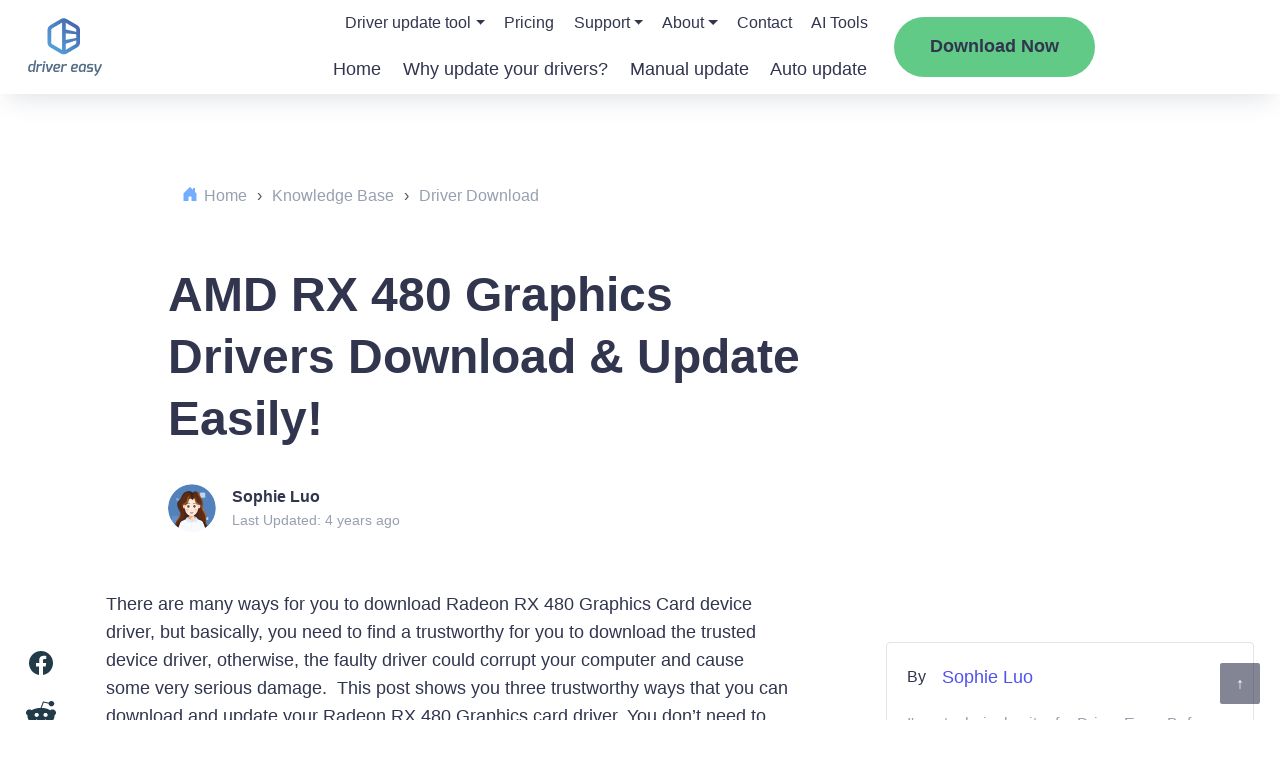

--- FILE ---
content_type: text/html; charset=UTF-8
request_url: https://www.drivereasy.com/knowledge/amd-radeon-rx-480-graphics-card-drivers-download-updates/
body_size: 25784
content:
<!DOCTYPE html>
<!--[if IE 8]><html class="ie ie8" lang="en-US"><![endif]-->
<!--[if IE 9]><html class="ie ie9" lang="en-US"><![endif]-->
<!--[if !(IE 8) & !(IE 9)]><!-->
<html lang="en-US"><!--<![endif]-->

<head>

    <!-- Google Tag Manager -->
    <script>
        (function(w, d, s, l, i) {
            w[l] = w[l] || [];
            w[l].push({
                'gtm.start': new Date().getTime(),
                event: 'gtm.js'
            });
            var f = d.getElementsByTagName(s)[0],
                j = d.createElement(s),
                dl = l != 'dataLayer' ? '&l=' + l : '';
            j.async = true;
            j.src =
                'https://www.googletagmanager.com/gtm.js?id=' + i + dl;
            f.parentNode.insertBefore(j, f);
        })(window, document, 'script', 'dataLayer', 'GTM-KCHQH4W');
    </script>
    <!-- End Google Tag Manager -->

    <meta charset="UTF-8">
    <meta http-equiv="X-UA-Compatible" content="IE=Edge">
    <meta name="viewport" content="width=device-width, initial-scale=1.0">
    <title>AMD RX 480 Graphics Drivers Download &amp; Update Easily! - Driver Easy</title>
    <link rel="pingback" href="https://www.drivereasy.com/xmlrpc.php">
    <link rel="preconnect" href="//images.drivereasy.com">
    <link rel="preconnect" href="//www.google.com">
    <link rel="preconnect" href="//s.w.org">
    <link rel="preconnect" href="https://yt3.ggpht.com">
    <link rel="preconnect" href="https://i.ytimg.com">
    <link rel="preconnect" href="https://s.ytimg.com">
    <link rel="preconnect" href="https://www.youtube.com">
    <link rel="preconnect" href="https://www.google-analytics.com">
    <link rel="preconnect" href="https://www.googletagmanager.com">
    <link rel="preconnect" href="https://images.drivereasy.com">
    <!-- close it for site performance !-->
    <!--<script>-->
    <!--    (function(a, s, y, n, c, h, i, d, e) {-->
    <!--        s.className += ' ' + y;-->
    <!--        h.start = 1 * new Date;-->
    <!--        h.end = i = function() {-->
    <!--            s.className = s.className.replace(RegExp(' ?' + y), '')-->
    <!--        };-->
    <!--        (a[n] = a[n] || []).hide = h;-->
    <!--        setTimeout(function() {-->
    <!--            i();-->
    <!--            h.end = null-->
    <!--        }, c);-->
    <!--        h.timeout = c;-->
    <!--    })(window, document.documentElement, 'async-hide', 'dataLayer', 4000, {-->
    <!--        'GTM-KQPX499': true-->
    <!--    });-->
    <!--</script>-->
    <!-- Global site tag (gtag.js) - Google Analytics -->
    <script async src="https://www.googletagmanager.com/gtag/js?id=G-GQ0C7Y13TH"></script>
            <script>
            function setHeaderDwCookie(cname, cvalue, exdays) {
                var d = new Date();
                d.setTime(d.getTime() + (exdays * 24 * 60 * 60 * 1000));
                var expires = "expires=" + d.toGMTString();
                document.cookie = cname + "=" + cvalue + "; " + expires + "; domain=.drivereasy.com; path=/";
            }

            function nav_download_btn() {
                setHeaderDwCookie("kbNavDw", "-KBNavDownload", 365);
            }

            function nav_2nd_download_btn() {
                setHeaderDwCookie("kb2ndNavDw", "-2ndKBNavDownload", 365);
            }
        </script>
            <script>
            window.dataLayer = window.dataLayer || [];

            function gtag() {
                dataLayer.push(arguments);
            }

            gtag('js', new Date());
            gtag('config', 'G-GQ0C7Y13TH', {
                'dimension1': 'Sophie Luo',
                'dimension2': '20161213',
                'dimension4': '',
                'dimension5': '630',
                'linker': {
                    'domains': ['secure.2checkout.com']
                },
                'optimize_id': 'GTM-KQPX499'
            });
        </script>
        <meta name='author' content='Sophie Luo'>
    
    <meta name='robots' content='index, follow, max-image-preview:large, max-snippet:-1, max-video-preview:-1' />
	<style>img:is([sizes="auto" i], [sizes^="auto," i]) { contain-intrinsic-size: 3000px 1500px }</style>
	
	<!-- This site is optimized with the Yoast SEO Premium plugin v26.5 (Yoast SEO v26.7) - https://yoast.com/wordpress/plugins/seo/ -->
	<meta name="description" content="Download and update AMD Radeon RX 480 graphics, display, video card drivers in three easy and effective ways for FREE by yourself." />
	<link rel="canonical" href="https://www.drivereasy.com/knowledge/amd-radeon-rx-480-graphics-card-drivers-download-updates/" />
	<meta property="og:locale" content="en_US" />
	<meta property="og:type" content="article" />
	<meta property="og:title" content="AMD RX 480 Graphics Drivers Download &amp; Update Easily!" />
	<meta property="og:description" content="Download and update AMD Radeon RX 480 graphics, display, video card drivers in three easy and effective ways for FREE by yourself." />
	<meta property="og:url" content="https://www.drivereasy.com/knowledge/amd-radeon-rx-480-graphics-card-drivers-download-updates/" />
	<meta property="og:site_name" content="Driver Easy" />
	<meta property="article:modified_time" content="2021-09-28T14:34:33+00:00" />
	<meta property="og:image" content="https://images.drivereasy.com/wp-content/uploads/2016/12/img_584f6ee252477.jpg" />
	<meta name="twitter:card" content="summary_large_image" />
	<meta name="twitter:label1" content="Est. reading time" />
	<meta name="twitter:data1" content="3 minutes" />
	<script type="application/ld+json" class="yoast-schema-graph">{"@context":"https://schema.org","@graph":[{"@type":"WebPage","@id":"https://www.drivereasy.com/knowledge/amd-radeon-rx-480-graphics-card-drivers-download-updates/","url":"https://www.drivereasy.com/knowledge/amd-radeon-rx-480-graphics-card-drivers-download-updates/","name":"AMD RX 480 Graphics Drivers Download & Update Easily! - Driver Easy","isPartOf":{"@id":"https://www.drivereasy.com/#website"},"primaryImageOfPage":{"@id":"https://www.drivereasy.com/knowledge/amd-radeon-rx-480-graphics-card-drivers-download-updates/#primaryimage"},"image":{"@id":"https://www.drivereasy.com/knowledge/amd-radeon-rx-480-graphics-card-drivers-download-updates/#primaryimage"},"thumbnailUrl":"https://images.drivereasy.com/wp-content/uploads/2016/12/img_584f6ee252477.jpg","datePublished":"2016-12-13T10:16:16+00:00","dateModified":"2021-09-28T14:34:33+00:00","description":"Download and update AMD Radeon RX 480 graphics, display, video card drivers in three easy and effective ways for FREE by yourself.","breadcrumb":{"@id":"https://www.drivereasy.com/knowledge/amd-radeon-rx-480-graphics-card-drivers-download-updates/#breadcrumb"},"inLanguage":"en-US","potentialAction":[{"@type":"ReadAction","target":["https://www.drivereasy.com/knowledge/amd-radeon-rx-480-graphics-card-drivers-download-updates/"]}]},{"@type":"ImageObject","inLanguage":"en-US","@id":"https://www.drivereasy.com/knowledge/amd-radeon-rx-480-graphics-card-drivers-download-updates/#primaryimage","url":"https://images.drivereasy.com/wp-content/uploads/2016/12/img_584f6ee252477.jpg","contentUrl":"https://images.drivereasy.com/wp-content/uploads/2016/12/img_584f6ee252477.jpg"},{"@type":"BreadcrumbList","@id":"https://www.drivereasy.com/knowledge/amd-radeon-rx-480-graphics-card-drivers-download-updates/#breadcrumb","itemListElement":[{"@type":"ListItem","position":1,"name":"Home","item":"https://www.drivereasy.com/"},{"@type":"ListItem","position":2,"name":"Knowledge Base","item":"https://www.drivereasy.com/knowledge/"},{"@type":"ListItem","position":3,"name":"Driver Download","item":"https://www.drivereasy.com/kbc/driver-download/"},{"@type":"ListItem","position":4,"name":"AMD RX 480 Graphics Drivers Download &#038; Update Easily!"}]},{"@type":"WebSite","@id":"https://www.drivereasy.com/#website","url":"https://www.drivereasy.com/","name":"Driver Easy","description":"Best Driver Updater Software 2020","publisher":{"@id":"https://www.drivereasy.com/#organization"},"potentialAction":[{"@type":"SearchAction","target":{"@type":"EntryPoint","urlTemplate":"https://www.drivereasy.com/?s={search_term_string}"},"query-input":{"@type":"PropertyValueSpecification","valueRequired":true,"valueName":"search_term_string"}}],"inLanguage":"en-US"},{"@type":"Organization","@id":"https://www.drivereasy.com/#organization","name":"Driver Easy","url":"https://www.drivereasy.com/","logo":{"@type":"ImageObject","inLanguage":"en-US","@id":"https://www.drivereasy.com/#/schema/logo/image/","url":"https://www.drivereasy.com/wp-content/uploads/2020/01/logo-de.jpg","contentUrl":"https://www.drivereasy.com/wp-content/uploads/2020/01/logo-de.jpg","width":168,"height":112,"caption":"Driver Easy"},"image":{"@id":"https://www.drivereasy.com/#/schema/logo/image/"}}]}</script>
	<!-- / Yoast SEO Premium plugin. -->


<link rel='dns-prefetch' href='//images.drivereasy.com' />
<link rel='dns-prefetch' href='//www.google.com' />
<link rel="alternate" type="application/rss+xml" title="Driver Easy &raquo; Feed" href="https://www.drivereasy.com/feed/" />
<link rel="alternate" type="application/rss+xml" title="Driver Easy &raquo; Comments Feed" href="https://www.drivereasy.com/comments/feed/" />
<link rel='stylesheet' id='wp-block-library-css' href='https://www.drivereasy.com/wp-includes/css/dist/block-library/style.min.css?ver=6.8.3'  media='all' />
<style id='classic-theme-styles-inline-css' type='text/css'>
/*! This file is auto-generated */
.wp-block-button__link{color:#fff;background-color:#32373c;border-radius:9999px;box-shadow:none;text-decoration:none;padding:calc(.667em + 2px) calc(1.333em + 2px);font-size:1.125em}.wp-block-file__button{background:#32373c;color:#fff;text-decoration:none}
</style>
<link rel='stylesheet' id='ads-to-action-css' href='https://www.drivereasy.com/wp-content/plugins/easeware-ads-block/blocks/ads-to-action/ads-to-action.css?ver=1768363961'  media='all' />
<link rel='stylesheet' id='module-to-action-css' href='https://www.drivereasy.com/wp-content/plugins/easeware-google-adsense-module/blocks/module-to-action/module-to-action.css?ver=1768363961'  media='all' />
<link rel='stylesheet' id='auto-reply-to-action-css' href='https://www.drivereasy.com/wp-content/plugins/easeware-justanswer-bot/blocks/auto-reply-to-action/auto-reply-to-action.css?ver=1768363961'  media='all' />
<link rel='stylesheet' id='footer-ads-to-action-css' href='https://www.drivereasy.com/wp-content/plugins/easeware_footer_link_ads/blocks/footer-ads-to-action/footer-ads-to-action.css?ver=1768363961'  media='all' />
<link rel='stylesheet' id='text-to-action-css' href='https://www.drivereasy.com/wp-content/plugins/easeware_intelius_text_control_by_phone/blocks/text-to-action/text-to-action.css?ver=1768363961'  media='all' />
<style id='global-styles-inline-css' type='text/css'>
:root{--wp--preset--aspect-ratio--square: 1;--wp--preset--aspect-ratio--4-3: 4/3;--wp--preset--aspect-ratio--3-4: 3/4;--wp--preset--aspect-ratio--3-2: 3/2;--wp--preset--aspect-ratio--2-3: 2/3;--wp--preset--aspect-ratio--16-9: 16/9;--wp--preset--aspect-ratio--9-16: 9/16;--wp--preset--color--black: #000000;--wp--preset--color--cyan-bluish-gray: #abb8c3;--wp--preset--color--white: #ffffff;--wp--preset--color--pale-pink: #f78da7;--wp--preset--color--vivid-red: #cf2e2e;--wp--preset--color--luminous-vivid-orange: #ff6900;--wp--preset--color--luminous-vivid-amber: #fcb900;--wp--preset--color--light-green-cyan: #7bdcb5;--wp--preset--color--vivid-green-cyan: #00d084;--wp--preset--color--pale-cyan-blue: #8ed1fc;--wp--preset--color--vivid-cyan-blue: #0693e3;--wp--preset--color--vivid-purple: #9b51e0;--wp--preset--gradient--vivid-cyan-blue-to-vivid-purple: linear-gradient(135deg,rgba(6,147,227,1) 0%,rgb(155,81,224) 100%);--wp--preset--gradient--light-green-cyan-to-vivid-green-cyan: linear-gradient(135deg,rgb(122,220,180) 0%,rgb(0,208,130) 100%);--wp--preset--gradient--luminous-vivid-amber-to-luminous-vivid-orange: linear-gradient(135deg,rgba(252,185,0,1) 0%,rgba(255,105,0,1) 100%);--wp--preset--gradient--luminous-vivid-orange-to-vivid-red: linear-gradient(135deg,rgba(255,105,0,1) 0%,rgb(207,46,46) 100%);--wp--preset--gradient--very-light-gray-to-cyan-bluish-gray: linear-gradient(135deg,rgb(238,238,238) 0%,rgb(169,184,195) 100%);--wp--preset--gradient--cool-to-warm-spectrum: linear-gradient(135deg,rgb(74,234,220) 0%,rgb(151,120,209) 20%,rgb(207,42,186) 40%,rgb(238,44,130) 60%,rgb(251,105,98) 80%,rgb(254,248,76) 100%);--wp--preset--gradient--blush-light-purple: linear-gradient(135deg,rgb(255,206,236) 0%,rgb(152,150,240) 100%);--wp--preset--gradient--blush-bordeaux: linear-gradient(135deg,rgb(254,205,165) 0%,rgb(254,45,45) 50%,rgb(107,0,62) 100%);--wp--preset--gradient--luminous-dusk: linear-gradient(135deg,rgb(255,203,112) 0%,rgb(199,81,192) 50%,rgb(65,88,208) 100%);--wp--preset--gradient--pale-ocean: linear-gradient(135deg,rgb(255,245,203) 0%,rgb(182,227,212) 50%,rgb(51,167,181) 100%);--wp--preset--gradient--electric-grass: linear-gradient(135deg,rgb(202,248,128) 0%,rgb(113,206,126) 100%);--wp--preset--gradient--midnight: linear-gradient(135deg,rgb(2,3,129) 0%,rgb(40,116,252) 100%);--wp--preset--font-size--small: 13px;--wp--preset--font-size--medium: 20px;--wp--preset--font-size--large: 36px;--wp--preset--font-size--x-large: 42px;--wp--preset--spacing--20: 0.44rem;--wp--preset--spacing--30: 0.67rem;--wp--preset--spacing--40: 1rem;--wp--preset--spacing--50: 1.5rem;--wp--preset--spacing--60: 2.25rem;--wp--preset--spacing--70: 3.38rem;--wp--preset--spacing--80: 5.06rem;--wp--preset--shadow--natural: 6px 6px 9px rgba(0, 0, 0, 0.2);--wp--preset--shadow--deep: 12px 12px 50px rgba(0, 0, 0, 0.4);--wp--preset--shadow--sharp: 6px 6px 0px rgba(0, 0, 0, 0.2);--wp--preset--shadow--outlined: 6px 6px 0px -3px rgba(255, 255, 255, 1), 6px 6px rgba(0, 0, 0, 1);--wp--preset--shadow--crisp: 6px 6px 0px rgba(0, 0, 0, 1);}:where(.is-layout-flex){gap: 0.5em;}:where(.is-layout-grid){gap: 0.5em;}body .is-layout-flex{display: flex;}.is-layout-flex{flex-wrap: wrap;align-items: center;}.is-layout-flex > :is(*, div){margin: 0;}body .is-layout-grid{display: grid;}.is-layout-grid > :is(*, div){margin: 0;}:where(.wp-block-columns.is-layout-flex){gap: 2em;}:where(.wp-block-columns.is-layout-grid){gap: 2em;}:where(.wp-block-post-template.is-layout-flex){gap: 1.25em;}:where(.wp-block-post-template.is-layout-grid){gap: 1.25em;}.has-black-color{color: var(--wp--preset--color--black) !important;}.has-cyan-bluish-gray-color{color: var(--wp--preset--color--cyan-bluish-gray) !important;}.has-white-color{color: var(--wp--preset--color--white) !important;}.has-pale-pink-color{color: var(--wp--preset--color--pale-pink) !important;}.has-vivid-red-color{color: var(--wp--preset--color--vivid-red) !important;}.has-luminous-vivid-orange-color{color: var(--wp--preset--color--luminous-vivid-orange) !important;}.has-luminous-vivid-amber-color{color: var(--wp--preset--color--luminous-vivid-amber) !important;}.has-light-green-cyan-color{color: var(--wp--preset--color--light-green-cyan) !important;}.has-vivid-green-cyan-color{color: var(--wp--preset--color--vivid-green-cyan) !important;}.has-pale-cyan-blue-color{color: var(--wp--preset--color--pale-cyan-blue) !important;}.has-vivid-cyan-blue-color{color: var(--wp--preset--color--vivid-cyan-blue) !important;}.has-vivid-purple-color{color: var(--wp--preset--color--vivid-purple) !important;}.has-black-background-color{background-color: var(--wp--preset--color--black) !important;}.has-cyan-bluish-gray-background-color{background-color: var(--wp--preset--color--cyan-bluish-gray) !important;}.has-white-background-color{background-color: var(--wp--preset--color--white) !important;}.has-pale-pink-background-color{background-color: var(--wp--preset--color--pale-pink) !important;}.has-vivid-red-background-color{background-color: var(--wp--preset--color--vivid-red) !important;}.has-luminous-vivid-orange-background-color{background-color: var(--wp--preset--color--luminous-vivid-orange) !important;}.has-luminous-vivid-amber-background-color{background-color: var(--wp--preset--color--luminous-vivid-amber) !important;}.has-light-green-cyan-background-color{background-color: var(--wp--preset--color--light-green-cyan) !important;}.has-vivid-green-cyan-background-color{background-color: var(--wp--preset--color--vivid-green-cyan) !important;}.has-pale-cyan-blue-background-color{background-color: var(--wp--preset--color--pale-cyan-blue) !important;}.has-vivid-cyan-blue-background-color{background-color: var(--wp--preset--color--vivid-cyan-blue) !important;}.has-vivid-purple-background-color{background-color: var(--wp--preset--color--vivid-purple) !important;}.has-black-border-color{border-color: var(--wp--preset--color--black) !important;}.has-cyan-bluish-gray-border-color{border-color: var(--wp--preset--color--cyan-bluish-gray) !important;}.has-white-border-color{border-color: var(--wp--preset--color--white) !important;}.has-pale-pink-border-color{border-color: var(--wp--preset--color--pale-pink) !important;}.has-vivid-red-border-color{border-color: var(--wp--preset--color--vivid-red) !important;}.has-luminous-vivid-orange-border-color{border-color: var(--wp--preset--color--luminous-vivid-orange) !important;}.has-luminous-vivid-amber-border-color{border-color: var(--wp--preset--color--luminous-vivid-amber) !important;}.has-light-green-cyan-border-color{border-color: var(--wp--preset--color--light-green-cyan) !important;}.has-vivid-green-cyan-border-color{border-color: var(--wp--preset--color--vivid-green-cyan) !important;}.has-pale-cyan-blue-border-color{border-color: var(--wp--preset--color--pale-cyan-blue) !important;}.has-vivid-cyan-blue-border-color{border-color: var(--wp--preset--color--vivid-cyan-blue) !important;}.has-vivid-purple-border-color{border-color: var(--wp--preset--color--vivid-purple) !important;}.has-vivid-cyan-blue-to-vivid-purple-gradient-background{background: var(--wp--preset--gradient--vivid-cyan-blue-to-vivid-purple) !important;}.has-light-green-cyan-to-vivid-green-cyan-gradient-background{background: var(--wp--preset--gradient--light-green-cyan-to-vivid-green-cyan) !important;}.has-luminous-vivid-amber-to-luminous-vivid-orange-gradient-background{background: var(--wp--preset--gradient--luminous-vivid-amber-to-luminous-vivid-orange) !important;}.has-luminous-vivid-orange-to-vivid-red-gradient-background{background: var(--wp--preset--gradient--luminous-vivid-orange-to-vivid-red) !important;}.has-very-light-gray-to-cyan-bluish-gray-gradient-background{background: var(--wp--preset--gradient--very-light-gray-to-cyan-bluish-gray) !important;}.has-cool-to-warm-spectrum-gradient-background{background: var(--wp--preset--gradient--cool-to-warm-spectrum) !important;}.has-blush-light-purple-gradient-background{background: var(--wp--preset--gradient--blush-light-purple) !important;}.has-blush-bordeaux-gradient-background{background: var(--wp--preset--gradient--blush-bordeaux) !important;}.has-luminous-dusk-gradient-background{background: var(--wp--preset--gradient--luminous-dusk) !important;}.has-pale-ocean-gradient-background{background: var(--wp--preset--gradient--pale-ocean) !important;}.has-electric-grass-gradient-background{background: var(--wp--preset--gradient--electric-grass) !important;}.has-midnight-gradient-background{background: var(--wp--preset--gradient--midnight) !important;}.has-small-font-size{font-size: var(--wp--preset--font-size--small) !important;}.has-medium-font-size{font-size: var(--wp--preset--font-size--medium) !important;}.has-large-font-size{font-size: var(--wp--preset--font-size--large) !important;}.has-x-large-font-size{font-size: var(--wp--preset--font-size--x-large) !important;}
:where(.wp-block-post-template.is-layout-flex){gap: 1.25em;}:where(.wp-block-post-template.is-layout-grid){gap: 1.25em;}
:where(.wp-block-columns.is-layout-flex){gap: 2em;}:where(.wp-block-columns.is-layout-grid){gap: 2em;}
:root :where(.wp-block-pullquote){font-size: 1.5em;line-height: 1.6;}
</style>
<link rel='stylesheet' id='multi_language_front.css-css' href='https://www.drivereasy.com/wp-content/plugins/multi_language_pugin/assets/css/multi_language_front.css?ver=1768363961'  media='all' />
<link rel='stylesheet' id='drivereasy-style-css' href='https://www.drivereasy.com/wp-content/themes/drivereasy/style.css?ver=1768363961'  media='all' />
<link rel='stylesheet' id='people-search-all-styles-css' href='https://www.drivereasy.com/wp-content/themes/drivereasy/css/people-search-all-styles.css?ver=1768363961'  media='all' />
<link rel='stylesheet' id='wpdiscuz-frontend-css-css' href='https://www.drivereasy.com/wp-content/plugins/wpdiscuz/themes/default/style.css?ver=7.6.45'  media='all' />
<style id='wpdiscuz-frontend-css-inline-css' type='text/css'>
 #wpdcom .wpd-blog-administrator .wpd-comment-label{color:#ffffff;background-color:#00B38F;border:none}#wpdcom .wpd-blog-administrator .wpd-comment-author, #wpdcom .wpd-blog-administrator .wpd-comment-author a{color:#00B38F}#wpdcom.wpd-layout-1 .wpd-comment .wpd-blog-administrator .wpd-avatar img{border-color:#00B38F}#wpdcom.wpd-layout-2 .wpd-comment.wpd-reply .wpd-comment-wrap.wpd-blog-administrator{border-left:3px solid #00B38F}#wpdcom.wpd-layout-2 .wpd-comment .wpd-blog-administrator .wpd-avatar img{border-bottom-color:#00B38F}#wpdcom.wpd-layout-3 .wpd-blog-administrator .wpd-comment-subheader{border-top:1px dashed #00B38F}#wpdcom.wpd-layout-3 .wpd-reply .wpd-blog-administrator .wpd-comment-right{border-left:1px solid #00B38F}#wpdcom .wpd-blog-author .wpd-comment-label{color:#ffffff;background-color:#00B38F;border:none}#wpdcom .wpd-blog-author .wpd-comment-author, #wpdcom .wpd-blog-author .wpd-comment-author a{color:#00B38F}#wpdcom.wpd-layout-1 .wpd-comment .wpd-blog-author .wpd-avatar img{border-color:#00B38F}#wpdcom.wpd-layout-2 .wpd-comment .wpd-blog-author .wpd-avatar img{border-bottom-color:#00B38F}#wpdcom.wpd-layout-3 .wpd-blog-author .wpd-comment-subheader{border-top:1px dashed #00B38F}#wpdcom.wpd-layout-3 .wpd-reply .wpd-blog-author .wpd-comment-right{border-left:1px solid #00B38F}#wpdcom .wpd-blog-contributor .wpd-comment-label{color:#ffffff;background-color:#00B38F;border:none}#wpdcom .wpd-blog-contributor .wpd-comment-author, #wpdcom .wpd-blog-contributor .wpd-comment-author a{color:#00B38F}#wpdcom.wpd-layout-1 .wpd-comment .wpd-blog-contributor .wpd-avatar img{border-color:#00B38F}#wpdcom.wpd-layout-2 .wpd-comment .wpd-blog-contributor .wpd-avatar img{border-bottom-color:#00B38F}#wpdcom.wpd-layout-3 .wpd-blog-contributor .wpd-comment-subheader{border-top:1px dashed #00B38F}#wpdcom.wpd-layout-3 .wpd-reply .wpd-blog-contributor .wpd-comment-right{border-left:1px solid #00B38F}#wpdcom .wpd-blog-editor .wpd-comment-label{color:#ffffff;background-color:#00B38F;border:none}#wpdcom .wpd-blog-editor .wpd-comment-author, #wpdcom .wpd-blog-editor .wpd-comment-author a{color:#00B38F}#wpdcom.wpd-layout-1 .wpd-comment .wpd-blog-editor .wpd-avatar img{border-color:#00B38F}#wpdcom.wpd-layout-2 .wpd-comment.wpd-reply .wpd-comment-wrap.wpd-blog-editor{border-left:3px solid #00B38F}#wpdcom.wpd-layout-2 .wpd-comment .wpd-blog-editor .wpd-avatar img{border-bottom-color:#00B38F}#wpdcom.wpd-layout-3 .wpd-blog-editor .wpd-comment-subheader{border-top:1px dashed #00B38F}#wpdcom.wpd-layout-3 .wpd-reply .wpd-blog-editor .wpd-comment-right{border-left:1px solid #00B38F}#wpdcom .wpd-blog-kbeditor .wpd-comment-label{color:#ffffff;background-color:#00B38F;border:none}#wpdcom .wpd-blog-kbeditor .wpd-comment-author, #wpdcom .wpd-blog-kbeditor .wpd-comment-author a{color:#00B38F}#wpdcom.wpd-layout-1 .wpd-comment .wpd-blog-kbeditor .wpd-avatar img{border-color:#00B38F}#wpdcom.wpd-layout-2 .wpd-comment .wpd-blog-kbeditor .wpd-avatar img{border-bottom-color:#00B38F}#wpdcom.wpd-layout-3 .wpd-blog-kbeditor .wpd-comment-subheader{border-top:1px dashed #00B38F}#wpdcom.wpd-layout-3 .wpd-reply .wpd-blog-kbeditor .wpd-comment-right{border-left:1px solid #00B38F}#wpdcom .wpd-blog-subscriber .wpd-comment-label{color:#ffffff;background-color:#00B38F;border:none}#wpdcom .wpd-blog-subscriber .wpd-comment-author, #wpdcom .wpd-blog-subscriber .wpd-comment-author a{color:#00B38F}#wpdcom.wpd-layout-2 .wpd-comment .wpd-blog-subscriber .wpd-avatar img{border-bottom-color:#00B38F}#wpdcom.wpd-layout-3 .wpd-blog-subscriber .wpd-comment-subheader{border-top:1px dashed #00B38F}#wpdcom .wpd-blog-wpseo_manager .wpd-comment-label{color:#ffffff;background-color:#00B38F;border:none}#wpdcom .wpd-blog-wpseo_manager .wpd-comment-author, #wpdcom .wpd-blog-wpseo_manager .wpd-comment-author a{color:#00B38F}#wpdcom.wpd-layout-1 .wpd-comment .wpd-blog-wpseo_manager .wpd-avatar img{border-color:#00B38F}#wpdcom.wpd-layout-2 .wpd-comment .wpd-blog-wpseo_manager .wpd-avatar img{border-bottom-color:#00B38F}#wpdcom.wpd-layout-3 .wpd-blog-wpseo_manager .wpd-comment-subheader{border-top:1px dashed #00B38F}#wpdcom.wpd-layout-3 .wpd-reply .wpd-blog-wpseo_manager .wpd-comment-right{border-left:1px solid #00B38F}#wpdcom .wpd-blog-wpseo_editor .wpd-comment-label{color:#ffffff;background-color:#00B38F;border:none}#wpdcom .wpd-blog-wpseo_editor .wpd-comment-author, #wpdcom .wpd-blog-wpseo_editor .wpd-comment-author a{color:#00B38F}#wpdcom.wpd-layout-1 .wpd-comment .wpd-blog-wpseo_editor .wpd-avatar img{border-color:#00B38F}#wpdcom.wpd-layout-2 .wpd-comment .wpd-blog-wpseo_editor .wpd-avatar img{border-bottom-color:#00B38F}#wpdcom.wpd-layout-3 .wpd-blog-wpseo_editor .wpd-comment-subheader{border-top:1px dashed #00B38F}#wpdcom.wpd-layout-3 .wpd-reply .wpd-blog-wpseo_editor .wpd-comment-right{border-left:1px solid #00B38F}#wpdcom .wpd-blog-post_author .wpd-comment-label{color:#ffffff;background-color:#00B38F;border:none}#wpdcom .wpd-blog-post_author .wpd-comment-author, #wpdcom .wpd-blog-post_author .wpd-comment-author a{color:#00B38F}#wpdcom .wpd-blog-post_author .wpd-avatar img{border-color:#00B38F}#wpdcom.wpd-layout-1 .wpd-comment .wpd-blog-post_author .wpd-avatar img{border-color:#00B38F}#wpdcom.wpd-layout-2 .wpd-comment.wpd-reply .wpd-comment-wrap.wpd-blog-post_author{border-left:3px solid #00B38F}#wpdcom.wpd-layout-2 .wpd-comment .wpd-blog-post_author .wpd-avatar img{border-bottom-color:#00B38F}#wpdcom.wpd-layout-3 .wpd-blog-post_author .wpd-comment-subheader{border-top:1px dashed #00B38F}#wpdcom.wpd-layout-3 .wpd-reply .wpd-blog-post_author .wpd-comment-right{border-left:1px solid #00B38F}#wpdcom .wpd-blog-guest .wpd-comment-label{color:#ffffff;background-color:#00B38F;border:none}#wpdcom .wpd-blog-guest .wpd-comment-author, #wpdcom .wpd-blog-guest .wpd-comment-author a{color:#00B38F}#wpdcom.wpd-layout-3 .wpd-blog-guest .wpd-comment-subheader{border-top:1px dashed #00B38F}#comments, #respond, .comments-area, #wpdcom{}#wpdcom .ql-editor > *{color:#777777}#wpdcom .ql-editor::before{}#wpdcom .ql-toolbar{border:1px solid #DDDDDD;border-top:none}#wpdcom .ql-container{border:1px solid #DDDDDD;border-bottom:none}#wpdcom .wpd-form-row .wpdiscuz-item input[type="text"], #wpdcom .wpd-form-row .wpdiscuz-item input[type="email"], #wpdcom .wpd-form-row .wpdiscuz-item input[type="url"], #wpdcom .wpd-form-row .wpdiscuz-item input[type="color"], #wpdcom .wpd-form-row .wpdiscuz-item input[type="date"], #wpdcom .wpd-form-row .wpdiscuz-item input[type="datetime"], #wpdcom .wpd-form-row .wpdiscuz-item input[type="datetime-local"], #wpdcom .wpd-form-row .wpdiscuz-item input[type="month"], #wpdcom .wpd-form-row .wpdiscuz-item input[type="number"], #wpdcom .wpd-form-row .wpdiscuz-item input[type="time"], #wpdcom textarea, #wpdcom select{border:1px solid #DDDDDD;color:#777777}#wpdcom .wpd-form-row .wpdiscuz-item textarea{border:1px solid #DDDDDD}#wpdcom input::placeholder, #wpdcom textarea::placeholder, #wpdcom input::-moz-placeholder, #wpdcom textarea::-webkit-input-placeholder{}#wpdcom .wpd-comment-text{color:#777777}#wpdcom .wpd-thread-head .wpd-thread-info{border-bottom:2px solid #00B38F}#wpdcom .wpd-thread-head .wpd-thread-info.wpd-reviews-tab svg{fill:#00B38F}#wpdcom .wpd-thread-head .wpdiscuz-user-settings{border-bottom:2px solid #00B38F}#wpdcom .wpd-thread-head .wpdiscuz-user-settings:hover{color:#00B38F}#wpdcom .wpd-comment .wpd-follow-link:hover{color:#00B38F}#wpdcom .wpd-comment-status .wpd-sticky{color:#00B38F}#wpdcom .wpd-thread-filter .wpdf-active{color:#00B38F;border-bottom-color:#00B38F}#wpdcom .wpd-comment-info-bar{border:1px dashed #33c3a6;background:#e6f8f4}#wpdcom .wpd-comment-info-bar .wpd-current-view i{color:#00B38F}#wpdcom .wpd-filter-view-all:hover{background:#00B38F}#wpdcom .wpdiscuz-item .wpdiscuz-rating > label{color:#DDDDDD}#wpdcom .wpdiscuz-item .wpdiscuz-rating:not(:checked) > label:hover, .wpdiscuz-rating:not(:checked) > label:hover ~ label{}#wpdcom .wpdiscuz-item .wpdiscuz-rating > input ~ label:hover, #wpdcom .wpdiscuz-item .wpdiscuz-rating > input:not(:checked) ~ label:hover ~ label, #wpdcom .wpdiscuz-item .wpdiscuz-rating > input:not(:checked) ~ label:hover ~ label{color:#FFED85}#wpdcom .wpdiscuz-item .wpdiscuz-rating > input:checked ~ label:hover, #wpdcom .wpdiscuz-item .wpdiscuz-rating > input:checked ~ label:hover, #wpdcom .wpdiscuz-item .wpdiscuz-rating > label:hover ~ input:checked ~ label, #wpdcom .wpdiscuz-item .wpdiscuz-rating > input:checked + label:hover ~ label, #wpdcom .wpdiscuz-item .wpdiscuz-rating > input:checked ~ label:hover ~ label, .wpd-custom-field .wcf-active-star, #wpdcom .wpdiscuz-item .wpdiscuz-rating > input:checked ~ label{color:#FFD700}#wpd-post-rating .wpd-rating-wrap .wpd-rating-stars svg .wpd-star{fill:#DDDDDD}#wpd-post-rating .wpd-rating-wrap .wpd-rating-stars svg .wpd-active{fill:#FFD700}#wpd-post-rating .wpd-rating-wrap .wpd-rate-starts svg .wpd-star{fill:#DDDDDD}#wpd-post-rating .wpd-rating-wrap .wpd-rate-starts:hover svg .wpd-star{fill:#FFED85}#wpd-post-rating.wpd-not-rated .wpd-rating-wrap .wpd-rate-starts svg:hover ~ svg .wpd-star{fill:#DDDDDD}.wpdiscuz-post-rating-wrap .wpd-rating .wpd-rating-wrap .wpd-rating-stars svg .wpd-star{fill:#DDDDDD}.wpdiscuz-post-rating-wrap .wpd-rating .wpd-rating-wrap .wpd-rating-stars svg .wpd-active{fill:#FFD700}#wpdcom .wpd-comment .wpd-follow-active{color:#ff7a00}#wpdcom .page-numbers{color:#555;border:#555 1px solid}#wpdcom span.current{background:#555}#wpdcom.wpd-layout-1 .wpd-new-loaded-comment > .wpd-comment-wrap > .wpd-comment-right{background:#FFFAD6}#wpdcom.wpd-layout-2 .wpd-new-loaded-comment.wpd-comment > .wpd-comment-wrap > .wpd-comment-right{background:#FFFAD6}#wpdcom.wpd-layout-2 .wpd-new-loaded-comment.wpd-comment.wpd-reply > .wpd-comment-wrap > .wpd-comment-right{background:transparent}#wpdcom.wpd-layout-2 .wpd-new-loaded-comment.wpd-comment.wpd-reply > .wpd-comment-wrap{background:#FFFAD6}#wpdcom.wpd-layout-3 .wpd-new-loaded-comment.wpd-comment > .wpd-comment-wrap > .wpd-comment-right{background:#FFFAD6}#wpdcom .wpd-follow:hover i, #wpdcom .wpd-unfollow:hover i, #wpdcom .wpd-comment .wpd-follow-active:hover i{color:#00B38F}#wpdcom .wpdiscuz-readmore{cursor:pointer;color:#00B38F}.wpd-custom-field .wcf-pasiv-star, #wpcomm .wpdiscuz-item .wpdiscuz-rating > label{color:#DDDDDD}.wpd-wrapper .wpd-list-item.wpd-active{border-top:3px solid #00B38F}#wpdcom.wpd-layout-2 .wpd-comment.wpd-reply.wpd-unapproved-comment .wpd-comment-wrap{border-left:3px solid #FFFAD6}#wpdcom.wpd-layout-3 .wpd-comment.wpd-reply.wpd-unapproved-comment .wpd-comment-right{border-left:1px solid #FFFAD6}#wpdcom .wpd-prim-button{background-color:#07B290;color:#FFFFFF}#wpdcom .wpd_label__check i.wpdicon-on{color:#07B290;border:1px solid #83d9c8}#wpd-bubble-wrapper #wpd-bubble-all-comments-count{color:#1DB99A}#wpd-bubble-wrapper > div{background-color:#1DB99A}#wpd-bubble-wrapper > #wpd-bubble #wpd-bubble-add-message{background-color:#1DB99A}#wpd-bubble-wrapper > #wpd-bubble #wpd-bubble-add-message::before{border-left-color:#1DB99A;border-right-color:#1DB99A}#wpd-bubble-wrapper.wpd-right-corner > #wpd-bubble #wpd-bubble-add-message::before{border-left-color:#1DB99A;border-right-color:#1DB99A}.wpd-inline-icon-wrapper path.wpd-inline-icon-first{fill:#1DB99A}.wpd-inline-icon-count{background-color:#1DB99A}.wpd-inline-icon-count::before{border-right-color:#1DB99A}.wpd-inline-form-wrapper::before{border-bottom-color:#1DB99A}.wpd-inline-form-question{background-color:#1DB99A}.wpd-inline-form{background-color:#1DB99A}.wpd-last-inline-comments-wrapper{border-color:#1DB99A}.wpd-last-inline-comments-wrapper::before{border-bottom-color:#1DB99A}.wpd-last-inline-comments-wrapper .wpd-view-all-inline-comments{background:#1DB99A}.wpd-last-inline-comments-wrapper .wpd-view-all-inline-comments:hover,.wpd-last-inline-comments-wrapper .wpd-view-all-inline-comments:active,.wpd-last-inline-comments-wrapper .wpd-view-all-inline-comments:focus{background-color:#1DB99A}#wpdcom .ql-snow .ql-tooltip[data-mode="link"]::before{content:"Enter link:"}#wpdcom .ql-snow .ql-tooltip.ql-editing a.ql-action::after{content:"Save"}.comments-area{width:auto}
</style>
<link rel='stylesheet' id='wpdiscuz-fa-css' href='https://www.drivereasy.com/wp-content/plugins/wpdiscuz/assets/third-party/font-awesome-5.13.0/css/fa.min.css?ver=7.6.45'  media='all' />
<link rel='stylesheet' id='wpdiscuz-combo-css-css' href='https://www.drivereasy.com/wp-content/plugins/wpdiscuz/assets/css/wpdiscuz-combo.min.css?ver=6.8.3'  media='all' />
<script  src="https://www.drivereasy.com/wp-content/plugins/easeware-justanswer-bot/script.js?ver=1768363961" id="bot-script-js"></script>
<script  src="https://www.drivereasy.com/wp-content/themes/drivereasy/js/jquery-3.5.1.min.js?ver=6.8.3" id="jquery-js"></script>
<!--[if lt IE 9]>
<script  src="https://images.drivereasy.com/wp-content/themes/drivereasy/js/html5.js?ver=20200430" id="html5-js"></script>
<![endif]-->
<script  src="https://www.drivereasy.com/wp-content/themes/drivereasy/js/functions.js?ver=1768363961" id="drivereasy-script-js"></script>
<link rel="https://api.w.org/" href="https://www.drivereasy.com/wp-json/" /><link rel="alternate" title="JSON" type="application/json" href="https://www.drivereasy.com/wp-json/wp/v2/knowledgebase/8216" /><link rel="EditURI" type="application/rsd+xml" title="RSD" href="https://www.drivereasy.com/xmlrpc.php?rsd" />
<link rel="alternate" title="oEmbed (JSON)" type="application/json+oembed" href="https://www.drivereasy.com/wp-json/oembed/1.0/embed?url=https%3A%2F%2Fwww.drivereasy.com%2F" />
<link rel="alternate" title="oEmbed (XML)" type="text/xml+oembed" href="https://www.drivereasy.com/wp-json/oembed/1.0/embed?url=https%3A%2F%2Fwww.drivereasy.com%2F&#038;format=xml" />
        <script type="application/ld+json">[{"@context":"http://schema.org","@type":"Article","url":"https://www.drivereasy.com/knowledge/amd-radeon-rx-480-graphics-card-drivers-download-updates/","discussionUrl":"https://www.drivereasy.com/knowledge/amd-radeon-rx-480-graphics-card-drivers-download-updates/#disqus_thread","dateCreated":"2016-12-13T10:16:16+00:00","datePublished":"2016-12-13T10:16:16+00:00","dateModified":"2021-09-28T14:34:33+00:00","headline":"AMD RX 480 Graphics Drivers Download &#038; Update Easily!","name":"AMD RX 480 Graphics Drivers Download &#038; Update Easily!","description":"Download and update AMD Radeon RX 480 graphics, display, video card drivers in three easy and effective ways for FREE by yourself.","image":["https://images.drivereasy.com/wp-content/uploads/2016/12/img_584f6ee252477.jpg"],"mainEntityOfPage":"https://www.drivereasy.com/knowledge/amd-radeon-rx-480-graphics-card-drivers-download-updates/","author":{"@type":"Person","name":"Sophie Luo","image":{"@type":"ImageObject","width":"96","height":"96","url":"https://secure.gravatar.com/avatar/a020f3fbfb40dcd7b0b60f1bd2b892960cac66ee8a9cd3a887e1b1c621ddee9e?s=96&d=mm&r=g"},"url":"https://www.drivereasy.com/author/sophie-luo/"},"publisher":{"@type":"Organization","name":"Driver Easy","url":"https://www.drivereasy.com/","logo":{"@type":"ImageObject","width":"168","height":"112","url":"https://www.drivereasy.com/wp-content/themes/drivereasy/images/logo-de.jpg"},"sameAs":["https://www.drivereasy.com/about-us/","https://www.facebook.com/DriverEasy","https://twitter.com/drivereasy","https://www.linkedin.com/company/easeware"]},"comment":{"@type":"Comment","upvoteCount":4,"text":"4 people found this helpful"}},{"@context":"http://schema.org","@type":"WebContent","name":"AMD RX 480 Graphics Drivers Download &#038; Update Easily!","description":"Download and update AMD Radeon RX 480 graphics, display, video card drivers in three easy and effective ways for FREE by yourself.","image":["https://images.drivereasy.com/wp-content/uploads/2016/12/img_584f6ee252477.jpg"],"creator":{"@type":"Organization","brand":"Driver Easy"},"funder":{"@type":"Person","brand":"Kevin Zheng"},"publisher":{"@type":"Organization","name":"Driver Easy","url":"https://www.drivereasy.com/","logo":{"@type":"ImageObject","width":"168","height":"112","url":"https://www.drivereasy.com/wp-content/themes/drivereasy/images/logo-de.jpg"},"sameAs":["https://www.drivereasy.com/about-us/","https://www.facebook.com/DriverEasy","https://twitter.com/drivereasy","https://www.linkedin.com/company/easeware"]},"copyrightHolder":"Easeware Technology Limited","copyrightYear":"2009-2026"}]</script>
</head>

<body class="wp-singular knowledgebase-template-default single single-knowledgebase postid-8216 single-format-standard wp-theme-drivereasy pakb-template-single sidebar">

    <!-- Google Tag Manager (noscript) -->
    <noscript>
        <iframe src='https://www.googletagmanager.com/ns.html?id=GTM-KCHQH4W' height='0' width='0' style='display:none;visibility:hidden'></iframe>
    </noscript>
    <!-- End Google Tag Manager (noscript) -->

    <a class="go-to-top" href="#" title="Back to top"></a>
    <div class="hfeed site" id="page">
        <header class="header">
            <div class="row middle">
                <div class="logo fleft">
                    <a href="https://www.drivereasy.com/"><img src="https://www.drivereasy.com/wp-content/themes/drivereasy/images/logo.svg" width="90" height="70" alt="Driver Easy" /></a>
                </div>
                                    <nav class="navigation">
                        <input type="checkbox" id="toggle" />
                        <div class="menu">
                            <label for="toggle" class="toggle" data-open="≡" data-close="×"></label>
                            <div class="sub-menu fright"><ul class="menu_item"><li id="menu-item-140391" class="menu-item menu-item-type-custom menu-item-object-custom menu-item-has-children menu-item-140391"><a href="#">Driver update tool</a>
<ul class="sub-menu">
	<li id="menu-item-115664" class="menu-item menu-item-type-post_type menu-item-object-page menu-item-115664"><a href="https://www.drivereasy.com/tour/">Demo &#038; features</a></li>
	<li id="menu-item-116558" class="menu-item menu-item-type-post_type menu-item-object-page menu-item-116558"><a href="https://www.drivereasy.com/download-free-version/">Download TRIAL version</a></li>
	<li id="menu-item-115666" class="menu-item menu-item-type-custom menu-item-object-custom menu-item-115666"><a href="https://www.drivereasy.com/buy.php?comeid=NavBuyProLink">Buy PRO version</a></li>
</ul>
</li>
<li id="menu-item-187526" class="menu-item menu-item-type-custom menu-item-object-custom menu-item-187526"><a href="https://www.drivereasy.com/buy.php?comeid=NavBuyLink">Pricing</a></li>
<li id="menu-item-140389" class="menu-item menu-item-type-custom menu-item-object-custom menu-item-has-children menu-item-140389"><a href="#">Support</a>
<ul class="sub-menu">
	<li id="menu-item-115668" class="menu-item menu-item-type-post_type menu-item-object-help menu-item-115668"><a href="https://www.drivereasy.com/help/faq/">FAQs</a></li>
	<li id="menu-item-115669" class="menu-item menu-item-type-post_type menu-item-object-page menu-item-115669"><a href="https://www.drivereasy.com/driver-easy-certified/">Driver Certification</a></li>
	<li id="menu-item-115670" class="menu-item menu-item-type-post_type menu-item-object-page menu-item-115670"><a href="https://www.drivereasy.com/knowledge/">Windows Knowledge Base</a></li>
	<li id="menu-item-115671" class="menu-item menu-item-type-post_type menu-item-object-page menu-item-115671"><a href="https://www.drivereasy.com/help5-5/">Help for Driver Easy</a></li>
	<li id="menu-item-117389" class="menu-item menu-item-type-custom menu-item-object-custom menu-item-117389"><a href="https://www.drivereasy.com/category/software-updates/">Release Notes</a></li>
	<li id="menu-item-116559" class="menu-item menu-item-type-post_type menu-item-object-page menu-item-116559"><a href="https://www.drivereasy.com/tech-support/">Contact Support</a></li>
</ul>
</li>
<li id="menu-item-140390" class="menu-item menu-item-type-custom menu-item-object-custom menu-item-has-children menu-item-140390"><a href="#">About</a>
<ul class="sub-menu">
	<li id="menu-item-115675" class="menu-item menu-item-type-post_type menu-item-object-page menu-item-115675"><a href="https://www.drivereasy.com/about-us/">About us</a></li>
	<li id="menu-item-115676" class="menu-item menu-item-type-post_type menu-item-object-page menu-item-115676"><a href="https://www.drivereasy.com/affiliate/">Become an affiliate</a></li>
	<li id="menu-item-115677" class="menu-item menu-item-type-post_type menu-item-object-page menu-item-115677"><a href="https://www.drivereasy.com/press-kits/">Press kits</a></li>
	<li id="menu-item-115678" class="menu-item menu-item-type-post_type menu-item-object-page menu-item-115678"><a href="https://www.drivereasy.com/magazine-covermount/">Magazine covermount</a></li>
	<li id="menu-item-121482" class="menu-item menu-item-type-post_type menu-item-object-page menu-item-121482"><a href="https://www.drivereasy.com/media-coverage/">Media coverage</a></li>
	<li id="menu-item-115672" class="menu-item menu-item-type-post_type menu-item-object-page current_page_parent menu-item-115672"><a href="https://www.drivereasy.com/blog/">Blog</a></li>
</ul>
</li>
<li id="menu-item-115679" class="menu-item menu-item-type-post_type menu-item-object-page menu-item-115679"><a href="https://www.drivereasy.com/contact-us/">Contact</a></li>
<li id="menu-item-201993" class="menu-item menu-item-type-custom menu-item-object-custom menu-item-201993"><a href="https://www.supereasy.com/ai/">AI Tools</a></li>
</ul></div>                            <div class="clear"></div>
                            <div class="main-menu fright"><ul class="menu_item"><li id="menu-item-116563" class="menu-item menu-item-type-custom menu-item-object-custom menu-item-home menu-item-116563"><a href="https://www.drivereasy.com/">Home</a></li>
<li id="menu-item-116549" class="menu-item menu-item-type-post_type menu-item-object-page menu-item-116549"><a href="https://www.drivereasy.com/why-update-your-drivers/">Why update your drivers?</a></li>
<li id="menu-item-116555" class="menu-item menu-item-type-post_type menu-item-object-page menu-item-116555"><a href="https://www.drivereasy.com/manual-update/">Manual update</a></li>
<li id="menu-item-116553" class="menu-item menu-item-type-post_type menu-item-object-page menu-item-116553"><a href="https://www.drivereasy.com/auto-update/">Auto update</a></li>
</ul></div>                        </div>
                    </nav>

                                                <div class='navbutton'>
                                <a title="Download Now"  href='https://www.drivereasy.com/header/DriverEasy_Setup.exe' onclick="gtag('event', 'click', {'event_category': 'download', 'event_label': 'NavDownloadButton', 'value': 1, 'non_interaction': true });">
                                    <button class="download">
                                        <span onclick="nav_download_btn()">Download Now</span>
                                    </button>
                                </a>
                                <a href="/buy.php?comeid=NavBuyButton" onclick="gtag('event', 'click', {'event_category': 'link', 'event_label': 'NavBuyButton', 'value': 1, 'non_interaction': true });">
                                    <span class="btn-buy">BUY NOW </span>
                                </a>
                            </div>
                                                </div>
        </header>



        <div id="install-tips-mask" style="display: none;">
            <!-- en apply new design -->
                            <div class="download-popup">
                    <div class="install-tips-close-download-arrow-overlay">X</div>
                    <div class="download-step-image d-flex">
                        <div class="bt-text" id="bt-text">
                            <p>No file downloaded?</p>
                            <a class="download_again_link" href="https://www.drivereasy.com/kb/DriverEasy_Setup.exe" onclick="gtag('event', 'click', {event_category: 'download', event_label: 'kbde-TipsMaskDownloadButton', value: 1, non_interaction: true });">Try again...</a>
                        </div>
                        <img src="/wp-content/themes/drivereasy/images/download-step/arrow.svg" class="stop-arrow" alt="" id="arrow-image">

                        <script>
                            const isEdge = /Edg\//.test(navigator.userAgent) && /Chrome\//.test(navigator.userAgent);
                            const isChrome = /Chrome\//.test(navigator.userAgent) && !/Edg\//.test(navigator.userAgent);
                            const isFirefox = /Firefox\/\d+/.test(navigator.userAgent);

                            const btText = document.getElementById('bt-text');
                            const arrowImage = document.getElementById('arrow-image');

                            // if (isEdge || isFirefox) {
                            //     btText.classList.remove('bt-text-chrome');
                            //     btText.classList.add('bt-text');
                            //     arrowImage.src = "/wp-content/themes/drivereasy/images/download-step/arrow.svg";
                            // } else if (isChrome) {
                            //     btText.classList.remove('bt-text');
                            //     btText.classList.add('bt-text-chrome');
                            //     arrowImage.src = "/wp-content/themes/drivereasy/images/download-step/arrow-left.svg";
                            //     arrowImage.classList.remove('stop-arrow');
                            //     arrowImage.classList.add('stop-arrow-left');
                            // }

                            btText.classList.remove('bt-text-chrome');
                            btText.classList.add('bt-text');
                            arrowImage.src = "/wp-content/themes/drivereasy/images/download-step/arrow.svg";
                        </script>
                        <div class="step-image-wrapper d-flex flex-column">
                            <div class="step-box step1">
                                <span>Step 1</span>
                                <img src="/wp-content/themes/drivereasy/images/download-step/step1.png" alt="" />
                            </div>
                            <div class="step-box step2">
                                <span>Step2</span>
                                <img src="/wp-content/themes/drivereasy/images/download-step/step2.png" alt="" />
                            </div>
                            <div class="step-box step3">
                                <span>Step3</span>
                                <img src="/wp-content/themes/drivereasy/images/download-step/step3.png" alt="" />
                            </div>
                            <div class="step-box step4">
                                <span>Step4</span>
                                <img src="/wp-content/themes/drivereasy/images/download-step/step4.png" alt="" />
                            </div>
                        </div>
                        <div class="lt-text">
                            <p>To</p>
                            <p>install</p>
                            <p>Driver Easy</p>
                        </div>
                    </div>
                </div>
            
                    </div>        <div class="kb-midwidth">
            <div class="container">
                <p id="breadcrumbs"><span><span><a href="https://www.drivereasy.com/">Home</a></span> › <span><a href="https://www.drivereasy.com/knowledge/">Knowledge Base</a></span> › <span><a href="https://www.drivereasy.com/kbc/driver-download/">Driver Download</a></span></span></p>                <div class="kb-midwidth-title">
                    <h1 class="entry-title">AMD RX 480 Graphics Drivers Download &#038; Update Easily!</h1>
                    <h2 class="entry-title entry-subtitle" style="display: none;"></h2>
                    <p style="display: none">
                                            </p>
                    <div class="kb-halfwidth-avatar row middle">
                        <div class="tooltip">
                            <span class="vcard author"><img alt='' src='https://secure.gravatar.com/avatar/a020f3fbfb40dcd7b0b60f1bd2b892960cac66ee8a9cd3a887e1b1c621ddee9e?s=48&#038;d=mm&#038;r=g' srcset='https://secure.gravatar.com/avatar/a020f3fbfb40dcd7b0b60f1bd2b892960cac66ee8a9cd3a887e1b1c621ddee9e?s=96&#038;d=mm&#038;r=g 2x' class='avatar avatar-48 photo' height='48' width='48' loading='lazy' decoding='async'/></span>
                        </div>
                        <div class="half-time">
                            <p><a href="https://www.drivereasy.com/author/sophie-luo/" target="_blank" rel="drevil">Sophie Luo</a></p>
                            <time class="updated published" datetime="2021-09-28T14:34:33+00:00">
                                Last Updated: 4 years ago</time>
                        </div>
                    </div>
                </div>
            </div>
        </div>

<div class="container single-kb template">
    <div class="site-content fleft" id="content" role="main">
                            <article id="post-8216" class="post-8216 page type-page status-publish hentry">
                   	
	<article class="pakb-single white-bg">
		<div class="share-bar">
			<div style="width: 50px; height: 50px; text-align: center;position:relative;margin:auto;">
				<a href="http://www.facebook.com/sharer.php?u=https://www.drivereasy.com/knowledge/amd-radeon-rx-480-graphics-card-drivers-download-updates/&amp;t=AMD RX 480 Graphics Drivers Download &#038; Update Easily!" onclick="gtag('event', 'click', {'event_category': 'share', 'event_label': 'kbde-FacebookShare', 'value': 1, 'non_interaction': true });" target="_blank" ><div alt="Click to share Facebook" class="share social-facebook-bar">
					<svg xmlns="http://www.w3.org/2000/svg" width="24" height="24" fill="#223B48" class="bi bi-facebook" viewBox="0 0 16 16">
					<path d="M16 8.049c0-4.446-3.582-8.05-8-8.05C3.58 0-.002 3.603-.002 8.05c0 4.017 2.926 7.347 6.75 7.951v-5.625h-2.03V8.05H6.75V6.275c0-2.017 1.195-3.131 3.022-3.131.876 0 1.791.157 1.791.157v1.98h-1.009c-.993 0-1.303.621-1.303 1.258v1.51h2.218l-.354 2.326H9.25V16c3.824-.604 6.75-3.934 6.75-7.951z"/></svg>
				</div></a>
			</div>
			<div style="width: 50px;height: 50px;text-align: center;position:relative;margin:auto;">
				<a href="http://www.reddit.com/submit?url=https://www.drivereasy.com/knowledge/amd-radeon-rx-480-graphics-card-drivers-download-updates/&#038;title=AMD RX 480 Graphics Drivers Download &#038; Update Easily!"  onclick="gtag('event', 'click', {'event_category': 'share', 'event_label': 'kbde-RedditShare', 'value': 1, 'non_interaction': true });" target="_blank" >
				<div alt="Click to share Reddit" class="share social-reddit-bar">
					<svg t="1619519060719" class="icon" viewBox="0 0 1024 1024" version="1.1" xmlns="http://www.w3.org/2000/svg" p-id="1393" xmlns:xlink="http://www.w3.org/1999/xlink" width="30" height="30"><defs><style type="text/css"></style></defs><path d="M1024 501.0944c0-61.696-52.9408-111.8208-117.9648-111.8208-28.16 0-54.528 9.728-75.776 26.8288l-2.0992 1.2288c-76.7488-46.592-178.4832-76.288-290.9696-80.2816l67.1232-181.0944 167.68 37.9904c0.1024 50.2784 43.2128 91.136 96.256 91.136 53.1456 0 96.3584-40.96 96.3584-91.3408S921.3952 102.4 868.352 102.4c-40.3968 0-74.8544 23.6544-89.1392 57.0368l-198.656-45.0048-82.432 222.208c-117.4016 2.048-223.744 32.1536-303.3088 80.2816a120.32 120.32 0 0 0-76.8-27.648C52.8384 389.2224 0 439.3984 0 501.0432c0 38.144 20.736 73.3696 54.4256 93.9008-2.048 11.1104-3.3792 22.3744-3.3792 33.8432C51.0464 790.272 257.4336 921.6 511.0784 921.6c253.696 0 460.1344-131.328 460.1344-292.7616 0-11.1104-1.1776-22.0672-3.1232-32.8704 34.5088-20.3776 55.9104-56.1152 55.9104-94.8736z m-356.4544 144.7936c-40.0384 0-72.448-30.72-72.448-68.7104 0-37.9392 32.4096-68.7104 72.448-68.7104s72.4992 30.72 72.4992 68.7104c0 37.9904-32.512 68.7104-72.4992 68.7104z m14.3872 117.1968c-2.1504 2.048-54.1184 52.224-171.6736 52.224-118.1696 0-165.376-50.7904-167.424-52.992a16.9472 16.9472 0 0 1 2.048-24.7808 19.3536 19.3536 0 0 1 26.112 1.792c1.024 1.1264 40.448 40.96 139.264 40.96 100.5056 0 144.5888-41.216 145.0496-41.6256a19.2512 19.2512 0 0 1 26.112-0.3072 16.896 16.896 0 0 1 0.512 24.7296z m-389.4784-185.9072c0-37.9392 32.4096-68.7104 72.5504-68.7104 39.936 0 72.448 30.72 72.448 68.7104 0 37.9904-32.512 68.7104-72.448 68.7104-40.0896 0-72.5504-30.72-72.5504-68.7104z" fill="#223B48" p-id="1394"></path></svg>
				</div></a>
			</div>
			<div style="width: 50px;height: 50px;text-align: center;position:relative;margin:auto;">
				<a href="https://twitter.com/intent/tweet?text=https://www.drivereasy.com/knowledge/amd-radeon-rx-480-graphics-card-drivers-download-updates/"  onclick="gtag('event', 'click', {'event_category': 'share', 'event_label': 'kbde-TwitterShare', 'value': 1, 'non_interaction': true });" target="_blank" >
				<div alt="Click to share Twitter" class="share social-twitter-bar">
					<svg xmlns="http://www.w3.org/2000/svg" width="24" height="24" fill="#223B48" class="bi bi-twitter-x" viewBox="0 0 16 16">
                    <path d="M12.6.75h2.454l-5.36 6.142L16 15.25h-4.937l-3.867-5.07-4.425 5.07H.316l5.733-6.57L0 .75h5.063l3.495 4.633L12.601.75Zm-.86 13.028h1.36L4.323 2.145H2.865z"/>
					</svg>
				</div></a>
			</div>
			<div style="width: 50px;height: 50px;text-align: center;position:relative;margin:auto;"  onclick="gtag('event', 'click', {'event_category': 'meta', 'event_label': 'kbde-Comments', 'value': 1, 'non_interaction': true });"  >
                <a href="#comments">
                    <span class="comments-link single-comments">
                        <svg xmlns="http://www.w3.org/2000/svg" width="24" height="24" fill="#223B48" class="bi bi-chat-left-text-fill" viewBox="0 0 16 16">
                        <path d="M0 2a2 2 0 0 1 2-2h12a2 2 0 0 1 2 2v8a2 2 0 0 1-2 2H4.414a1 1 0 0 0-.707.293L.854 15.146A.5.5 0 0 1 0 14.793V2zm3.5 1a.5.5 0 0 0 0 1h9a.5.5 0 0 0 0-1h-9zm0 2.5a.5.5 0 0 0 0 1h9a.5.5 0 0 0 0-1h-9zm0 2.5a.5.5 0 0 0 0 1h5a.5.5 0 0 0 0-1h-5z"/>
                        </svg>
                        <span class="comment-count"></span>
                    </span>
                </a>
			</div>
		</div>
		
			<div class="pakb-content">
		There are many ways for you to download Radeon RX 480 Graphics Card device driver, but basically, you need to find a trustworthy for you to download the trusted device driver, otherwise, the faulty driver could corrupt your computer and cause some very serious damage.&nbsp;

This post shows you three trustworthy ways that you can download and update your Radeon RX 480 Graphics card driver. You don&#8217;t need to do them all; just browse through and find the perfect way for you.&nbsp;

Method 1: <a href="#m1"><strong>Update Radeon RX 480 via Device Manager</strong></a>
Method 2:<strong> <a href="#m2">Update Radeon RX 480 Driver&nbsp;Manually</a></strong>
Method 3: <a href="#m3"><strong>Update Radeon RX 480 Driver&nbsp;Automatically (Recommended)&nbsp;</strong></a>
<h2><strong><a id="m1"></a>1: Update Radeon RX 480 Graphics Card Driver&nbsp;</strong><span><span><strong>via Device Manager</strong></span></span></h2>
Device Manager is the easiest way for you to get the updated device drivers, but the down side is, you don&#8217;t usually get the latest driver in this way. Still, it worth a shot.&nbsp;

1) Go to&nbsp;<a href="https://www.drivereasy.com/knowledge/a-common-and-easy-way-to-access-device-manager-in-windows/" target="_blank" rel="noopener noreferrer"><strong>Device Manager</strong></a>. Locate and expand&nbsp;<strong>Display adapters</strong>. Double-click&nbsp;<strong>AMD Radeon RX 480</strong>.&nbsp;

<img fetchpriority="high" decoding="async" class="alignnone wp-image-8235 size-full" src="https://images.drivereasy.com/wp-content/uploads/2016/12/img_584f6ee252477.jpg" width="389" height="440"/>

2) Go to the&nbsp;<strong>Driver</strong> tab, and click&nbsp;<strong>Update Driver&#8230;</strong>.&nbsp;
<p id="hDeTpmB"><img loading="lazy" decoding="async" class="alignnone wp-image-8236 size-full" src="https://images.drivereasy.com/wp-content/uploads/2016/12/img_584f6f5a5522f.jpg" width="391" height="447"/></p>
3) Click&nbsp;<strong>Search automatically for updated driver software</strong>.&nbsp;

<img loading="lazy" decoding="async" class="alignnone wp-image-8237 size-medium" src="https://images.drivereasy.com/wp-content/uploads/2016/12/img_584f6f78e09b2-600x438.jpg" width="600" height="438" srcset="https://images.drivereasy.com/wp-content/uploads/2016/12/img_584f6f78e09b2-600x438.jpg 600w, https://images.drivereasy.com/wp-content/uploads/2016/12/img_584f6f78e09b2.jpg 608w" sizes="auto, (max-width: 600px) 100vw, 600px" />

4) Microsoft will search automatically for your <strong>AMD Radeon RX 480</strong> graphics card driver now. But if you see the following notification:&nbsp;
<p id="BmnyNkT"><img loading="lazy" decoding="async" width="492" height="101" alt="" class="alignnone size-full wp-image-8238 " src="https://images.drivereasy.com/wp-content/uploads/2016/12/img_584f6fe47ed8a.png"/></p>
You need to go for other ways to get your display card driver updated since Microsoft cannot help you do this for now.&nbsp;
<h2>
 <a id="m2"></a><strong>2: Update Radeon RX 480 Graphics Card Driver&nbsp;</strong><span><span><strong>Manually</strong>
</span></span></h2>
If Device Manager fails to get you the latest driver available, you can always go to AMD and get the driver by yourself, but it requires certain skill sets. If you&#8217;re not comfortable updating the driver by yourself, go ahead and jump to <a href="#m3"><strong>Method 3</strong></a> to get it automatically.&nbsp;

<span style="font-size: 1rem;">1) First, go to the support website of AMD drivers:</span><strong style="font-size: 1rem;"> AMD Drivers + Download Center</strong><span style="font-size: 1rem;">. Scroll down a little bit to choose from the </span><strong style="font-size: 1rem;">Radeon RX 400 Series</strong><span style="font-size: 1rem;"> section your operating system.&nbsp;</span>

<img loading="lazy" decoding="async" class="alignnone wp-image-8239 size-full" src="https://images.drivereasy.com/wp-content/uploads/2016/12/img_584f717d77cb0.png" width="335" height="672" style="font-size: 1rem;" srcset="https://images.drivereasy.com/wp-content/uploads/2016/12/img_584f717d77cb0.png 335w, https://images.drivereasy.com/wp-content/uploads/2016/12/img_584f717d77cb0-299x600.png 299w" sizes="auto, (max-width: 335px) 100vw, 335px" />

<span style="font-size: 1rem;">2) Download the </span><strong style="font-size: 1rem;">Radeon Software</strong><span style="font-size: 1rem;"> by pressing the </span><strong style="font-size: 1rem;">Download</strong><span style="font-size: 1rem;"> button on the side.&nbsp;</span>

<img loading="lazy" decoding="async" class="alignnone wp-image-8241 size-full" src="https://images.drivereasy.com/wp-content/uploads/2016/12/img_584f72b36c238.jpg" width="583" height="551" style="font-size: 1rem;"/>

<span style="font-size: 1rem;">3) If you need more drivers for you </span><strong style="font-size: 1rem;">AMD Radeon RX 480</strong><span style="font-size: 1rem;">, you can choose the</span><strong style="font-size: 1rem;"> Optional Downloads</strong><span style="font-size: 1rem;"> bar and then download the drivers you need.&nbsp;&nbsp;</span>
<p id="tLOZvnv"><img loading="lazy" decoding="async" class="alignnone wp-image-8242 size-medium" src="https://images.drivereasy.com/wp-content/uploads/2016/12/img_584f7327b334e-475x600.jpg" width="475" height="600" srcset="https://images.drivereasy.com/wp-content/uploads/2016/12/img_584f7327b334e-475x600.jpg 475w, https://images.drivereasy.com/wp-content/uploads/2016/12/img_584f7327b334e.jpg 579w" sizes="auto, (max-width: 475px) 100vw, 475px" /></p>
<span style="font-size: 1rem;">4) Go to</span><a href="https://www.drivereasy.com/knowledge/a-common-and-easy-way-to-access-device-manager-in-windows/" target="_blank" rel="noopener noreferrer" style="font-size: 1rem;"><strong> Device Manager</strong> </a><span style="font-size: 1rem;">again.&nbsp;Locate and expand&nbsp;</span><strong style="font-size: 1rem;">Display adapters</strong><span style="font-size: 1rem;">. Double-click </span><strong style="font-size: 1rem;">AMD Radeon RX 480</strong><span style="font-size: 1rem;">.&nbsp;</span>

<img fetchpriority="high" decoding="async" class="alignnone wp-image-8235 size-full" src="https://images.drivereasy.com/wp-content/uploads/2016/12/img_584f6ee252477.jpg" width="389" height="440"/>

5) Go to the&nbsp;<strong>Driver</strong> tab, and click&nbsp;<strong>Uninstall</strong>.&nbsp;

<img loading="lazy" decoding="async" class="alignnone wp-image-8243 size-full" src="https://images.drivereasy.com/wp-content/uploads/2016/12/img_584f742f54e25.jpg" width="393" height="447"/>

Click&nbsp;<strong>OK</strong> to continue.&nbsp;

<img loading="lazy" decoding="async" width="333" height="220" alt="" class="alignnone size-full wp-image-8244 " src="https://images.drivereasy.com/wp-content/uploads/2016/12/img_584f7452e10b3.png"/>

6) Double-click the downloaded <strong>AMD Radeon RX 480</strong> driver, and run the installation manually.&nbsp;

7) Restart your computer for the changes to take effect after the installation.&nbsp;
<h2><strong><a id="m3"></a>3: Update Radeon RX 480 Graphics Card Driver Automatically (Recommended)&nbsp;</strong></h2>
If you’re not confident playing around with drivers manually, you can do it automatically with<a href="https://www.drivereasy.com/kb/DriverEasy_Setup.exe" onclick="gtag('event', 'click', {'event_category': 'download', 'event_label': 'kbde-dedownload-1', 'value': 1.00, 'non_interaction': true });" rel="nofollow noopener noreferrer" target="_blank"><strong> Driver Easy</strong></a>.

<strong>Driver Easy</strong> will automatically recognize your system and find the correct drivers for it. You don’t need to know exactly what system your computer is running, you don’t need to risk downloading and installing the wrong driver, and you don’t need to worry about making a mistake when installing.

You can update your drivers automatically with either the FREE or the Pro version of Driver Easy. But with the Pro version it takes just 2 clicks (and you get full support and a 30-day money back guarantee):

1) <a href="https://www.drivereasy.com/kb/DriverEasy_Setup.exe" onclick="gtag('event', 'click', {'event_category': 'download', 'event_label': 'kbde-dedownload-2', 'value': 1.00, 'non_interaction': true });" rel="nofollow noopener noreferrer" target="_blank"><strong>Download</strong></a> and install Driver Easy.

2) Run Driver Easy and click the&nbsp;<strong>Scan Now</strong> button. Driver Easy will then scan your computer and detect any problem drivers. &nbsp;

3) Click the<strong> Update</strong> button next to a flagged AMD 480 device to automatically download and install the correct version of this driver (you can do this with the FREE version).&nbsp;

Or click<strong> Update All</strong> to automatically download and install the correct version of all the drivers that are missing or out of date on your system (this requires the <a href="https://www.drivereasy.com/buy.php?comeid=last" target="_blank" rel="noopener noreferrer" onclick="gtag('event', 'click', {'event_category': 'download', 'event_label': 'kbde-debuy-1', 'value': 1.00, 'non_interaction': true });"><strong>Pro version</strong></a> – you’ll be prompted to upgrade when you click <em><strong>Update All</strong></em>).&nbsp;
<p id="ebWLrBb"><img loading="lazy" decoding="async" alt="" class="alignnone wp-image-14717" src="https://images.drivereasy.com/wp-content/uploads/2017/04/img_58e5f628aad8e.jpg" width="750" height="569" srcset="https://images.drivereasy.com/wp-content/uploads/2017/04/img_58e5f628aad8e.jpg 777w, https://images.drivereasy.com/wp-content/uploads/2017/04/img_58e5f628aad8e-300x227.jpg 300w" sizes="auto, (max-width: 750px) 100vw, 750px" /></p>
        <!-- People Search Disclaimers -->
        
		<ul class="tags">
                <li><a href="/tag-search/?tagId=51">graphics</a></li>    </ul>  
	</div>
	<div class="bg-modal"></div>
	<div id="detail-modal"><img /></div>
	<div class="col-12">
	<div class="votes"><a title="I found this helpful" class="pakb-like-btn pakb-tooltip" href="#" onclick="return false" post_id="8216"><i class="si-thumbs-up2"></i> <span class="count">4</span></a><div class="count-detail">4 people found this helpful</div></div></div>

</article>

<a href="/suggest-article-corrections/?comid=/knowledge/amd-radeon-rx-480-graphics-card-drivers-download-updates/ " target="_blank"><button class="button"><span> Help Us Improve Article</span></button></a>
    <div class="wpdiscuz_top_clearing"></div>
    <div id='comments' class='comments-area'><div id='respond' style='width: 0;height: 0;clear: both;margin: 0;padding: 0;'></div>    <div id="wpdcom" class="wpdiscuz_unauth wpd-default wpd-layout-1 wpd-comments-open">
                    <div class="wc_social_plugin_wrapper">
                            </div>
            <div class="wpd-form-wrap">
                <div class="wpd-form-head">
                                        <div class="wpd-auth">
                                                <div class="wpd-login">
                                                    </div>
                    </div>
                </div>
                                        <div
            class="wpd-form wpd-form-wrapper wpd-main-form-wrapper" id='wpd-main-form-wrapper-0_0'>
                                        <form  method="post" enctype="multipart/form-data" data-uploading="false" class="wpd_comm_form wpd_main_comm_form"                >
                                        <div class="wpd-field-comment">
                        <div class="wpdiscuz-item wc-field-textarea">
                            <div class="wpdiscuz-textarea-wrap ">
                                                                                                        <div class="wpd-avatar">
                                        <img alt='guest' src='https://secure.gravatar.com/avatar/600e78660247469098c8257167fd9edfb048a08933aa932d9648a302c6ad3958?s=56&#038;d=mm&#038;r=g' srcset='https://secure.gravatar.com/avatar/600e78660247469098c8257167fd9edfb048a08933aa932d9648a302c6ad3958?s=112&#038;d=mm&#038;r=g 2x' class='avatar avatar-56 photo' height='56' width='56' loading='lazy' decoding='async'/>                                    </div>
                                                <div id="wpd-editor-wraper-0_0" style="display: none;">
                <div id="wpd-editor-char-counter-0_0"
                     class="wpd-editor-char-counter"></div>
                <label style="display: none;" for="wc-textarea-0_0">Label</label>
                <textarea id="wc-textarea-0_0" name="wc_comment"
                          class="wc_comment wpd-field"></textarea>
                <div id="wpd-editor-0_0"></div>
                        <div id="wpd-editor-toolbar-0_0">
                            <button title="Bold"
                        class="ql-bold"  ></button>
                                <button title="Italic"
                        class="ql-italic"  ></button>
                                <button title="Underline"
                        class="ql-underline"  ></button>
                                <button title="Strike"
                        class="ql-strike"  ></button>
                                <button title="Ordered List"
                        class="ql-list" value='ordered' ></button>
                                <button title="Unordered List"
                        class="ql-list" value='bullet' ></button>
                                <button title="Blockquote"
                        class="ql-blockquote"  ></button>
                                <button title="Code Block"
                        class="ql-code-block"  ></button>
                                <button title="Link"
                        class="ql-link"  ></button>
                            <div class="wpd-editor-buttons-right">
                            </div>
        </div>
                    </div>
                                        </div>
                        </div>
                    </div>
                    <div class="wpd-form-foot" style='display:none;'>
                        <div class="wpdiscuz-textarea-foot">
                                                        <div class="wpdiscuz-button-actions"></div>
                        </div>
                                <div class="wpd-form-row">
                    <div class="wpd-form-col-left">
                        <div class="wpdiscuz-item wc_name-wrapper wpd-has-icon">
                                    <div class="wpd-field-icon"><i
                            class="fas fa-user"></i>
                    </div>
                                    <input id="wc_name-0_0" value="" required='required' aria-required='true'                       class="wc_name wpd-field" type="text"
                       name="wc_name"
                       placeholder="Name*"
                       maxlength="50" pattern='.{3,50}'                       title="">
                <label for="wc_name-0_0"
                       class="wpdlb">Name*</label>
                            </div>
                        <div class="wpdiscuz-item wc_email-wrapper wpd-has-icon">
                                    <div class="wpd-field-icon"><i
                            class="fas fa-at"></i>
                    </div>
                                    <input id="wc_email-0_0" value="" required='required' aria-required='true'                       class="wc_email wpd-field" type="email"
                       name="wc_email"
                       placeholder="Email*"/>
                <label for="wc_email-0_0"
                       class="wpdlb">Email*</label>
                            </div>
                    </div>
                <div class="wpd-form-col-right">
                        <div class="wpd-field-captcha wpdiscuz-item">
                <div class="wpdiscuz-recaptcha" id='wpdiscuz-recaptcha-0_0'></div>
                <input id='wpdiscuz-recaptcha-field-0_0' type='hidden' name='wc_captcha'
                       value="" required="required" aria-required='true' class="wpdiscuz_reset"/>
                <div class="clearfix"></div>
            </div>
                    <div class="wc-field-submit">
                                                <label class="wpd_label"
                           wpd-tooltip="Notify of new replies to this comment">
                        <input id="wc_notification_new_comment-0_0"
                               class="wc_notification_new_comment-0_0 wpd_label__checkbox"
                               value="comment" type="checkbox"
                               name="wpdiscuz_notification_type" />
                        <span class="wpd_label__text">
                                <span class="wpd_label__check">
                                    <i class="fas fa-bell wpdicon wpdicon-on"></i>
                                    <i class="fas fa-bell-slash wpdicon wpdicon-off"></i>
                                </span>
                            </span>
                    </label>
                            <input id="wpd-field-submit-0_0"
                   class="wc_comm_submit wpd_not_clicked wpd-prim-button" type="submit"
                   name="submit" value="Post Comment"
                   aria-label="Post Comment"/>
        </div>
                </div>
                    <div class="clearfix"></div>
        </div>
                            </div>
                                        <input type="hidden" class="wpdiscuz_unique_id" value="0_0"
                           name="wpdiscuz_unique_id">
                                    </form>
                        </div>
                <div id="wpdiscuz_hidden_secondary_form" style="display: none;">
                    <div
            class="wpd-form wpd-form-wrapper wpd-secondary-form-wrapper" id='wpd-secondary-form-wrapper-wpdiscuzuniqueid' style='display: none;'>
                            <div class="wpd-secondary-forms-social-content"></div>
                <div class="clearfix"></div>
                                        <form  method="post" enctype="multipart/form-data" data-uploading="false" class="wpd_comm_form wpd-secondary-form-wrapper"                >
                                        <div class="wpd-field-comment">
                        <div class="wpdiscuz-item wc-field-textarea">
                            <div class="wpdiscuz-textarea-wrap ">
                                                                                                        <div class="wpd-avatar">
                                        <img alt='guest' src='https://secure.gravatar.com/avatar/5fa43abdf6c518df0d3417dc1cd21d20789d33eeb026cec59eb3aadd80fee26e?s=56&#038;d=mm&#038;r=g' srcset='https://secure.gravatar.com/avatar/5fa43abdf6c518df0d3417dc1cd21d20789d33eeb026cec59eb3aadd80fee26e?s=112&#038;d=mm&#038;r=g 2x' class='avatar avatar-56 photo' height='56' width='56' loading='lazy' decoding='async'/>                                    </div>
                                                <div id="wpd-editor-wraper-wpdiscuzuniqueid" style="display: none;">
                <div id="wpd-editor-char-counter-wpdiscuzuniqueid"
                     class="wpd-editor-char-counter"></div>
                <label style="display: none;" for="wc-textarea-wpdiscuzuniqueid">Label</label>
                <textarea id="wc-textarea-wpdiscuzuniqueid" name="wc_comment"
                          class="wc_comment wpd-field"></textarea>
                <div id="wpd-editor-wpdiscuzuniqueid"></div>
                        <div id="wpd-editor-toolbar-wpdiscuzuniqueid">
                            <button title="Bold"
                        class="ql-bold"  ></button>
                                <button title="Italic"
                        class="ql-italic"  ></button>
                                <button title="Underline"
                        class="ql-underline"  ></button>
                                <button title="Strike"
                        class="ql-strike"  ></button>
                                <button title="Ordered List"
                        class="ql-list" value='ordered' ></button>
                                <button title="Unordered List"
                        class="ql-list" value='bullet' ></button>
                                <button title="Blockquote"
                        class="ql-blockquote"  ></button>
                                <button title="Code Block"
                        class="ql-code-block"  ></button>
                                <button title="Link"
                        class="ql-link"  ></button>
                            <div class="wpd-editor-buttons-right">
                            </div>
        </div>
                    </div>
                                        </div>
                        </div>
                    </div>
                    <div class="wpd-form-foot" style='display:none;'>
                        <div class="wpdiscuz-textarea-foot">
                                                        <div class="wpdiscuz-button-actions"></div>
                        </div>
                                <div class="wpd-form-row">
                    <div class="wpd-form-col-left">
                        <div class="wpdiscuz-item wc_name-wrapper wpd-has-icon">
                                    <div class="wpd-field-icon"><i
                            class="fas fa-user"></i>
                    </div>
                                    <input id="wc_name-wpdiscuzuniqueid" value="" required='required' aria-required='true'                       class="wc_name wpd-field" type="text"
                       name="wc_name"
                       placeholder="Name*"
                       maxlength="50" pattern='.{3,50}'                       title="">
                <label for="wc_name-wpdiscuzuniqueid"
                       class="wpdlb">Name*</label>
                            </div>
                        <div class="wpdiscuz-item wc_email-wrapper wpd-has-icon">
                                    <div class="wpd-field-icon"><i
                            class="fas fa-at"></i>
                    </div>
                                    <input id="wc_email-wpdiscuzuniqueid" value="" required='required' aria-required='true'                       class="wc_email wpd-field" type="email"
                       name="wc_email"
                       placeholder="Email*"/>
                <label for="wc_email-wpdiscuzuniqueid"
                       class="wpdlb">Email*</label>
                            </div>
                    </div>
                <div class="wpd-form-col-right">
                        <div class="wpd-field-captcha wpdiscuz-item">
                <div class="wpdiscuz-recaptcha" id='wpdiscuz-recaptcha-wpdiscuzuniqueid'></div>
                <input id='wpdiscuz-recaptcha-field-wpdiscuzuniqueid' type='hidden' name='wc_captcha'
                       value="" required="required" aria-required='true' class="wpdiscuz_reset"/>
                <div class="clearfix"></div>
            </div>
                    <div class="wc-field-submit">
                                                <label class="wpd_label"
                           wpd-tooltip="Notify of new replies to this comment">
                        <input id="wc_notification_new_comment-wpdiscuzuniqueid"
                               class="wc_notification_new_comment-wpdiscuzuniqueid wpd_label__checkbox"
                               value="comment" type="checkbox"
                               name="wpdiscuz_notification_type" />
                        <span class="wpd_label__text">
                                <span class="wpd_label__check">
                                    <i class="fas fa-bell wpdicon wpdicon-on"></i>
                                    <i class="fas fa-bell-slash wpdicon wpdicon-off"></i>
                                </span>
                            </span>
                    </label>
                            <input id="wpd-field-submit-wpdiscuzuniqueid"
                   class="wc_comm_submit wpd_not_clicked wpd-prim-button" type="submit"
                   name="submit" value="Post Comment"
                   aria-label="Post Comment"/>
        </div>
                </div>
                    <div class="clearfix"></div>
        </div>
                            </div>
                                        <input type="hidden" class="wpdiscuz_unique_id" value="wpdiscuzuniqueid"
                           name="wpdiscuz_unique_id">
                                    </form>
                        </div>
                </div>
                    </div>
                        <div id="wpd-threads" class="wpd-thread-wrapper">
                <div class="wpd-thread-head">
                    <div class="wpd-thread-info "
                         data-comments-count="0">
                        <span class='wpdtc' title='0'>0</span> Comments                    </div>
                                        <div class="wpd-space"></div>
                    <div class="wpd-thread-filter">
                                                    <div class="wpd-filter wpdf-reacted wpd_not_clicked wpdiscuz-hidden"
                                 wpd-tooltip="Most reacted comment">
                                <i class="fas fa-bolt"></i></div>
                                                        <div class="wpd-filter wpdf-hottest wpd_not_clicked wpdiscuz-hidden"
                                 wpd-tooltip="Hottest comment thread">
                                <i class="fas fa-fire"></i></div>
                                                        <div class="wpd-filter wpdf-sorting wpdiscuz-hidden">
                                                                        <span class="wpdiscuz-sort-button wpdiscuz-vote-sort-up wpdiscuz-sort-button-active"
                                              data-sorting="by_vote">Most Voted</span>
                                                                        <i class="fas fa-sort-down"></i>
                                <div class="wpdiscuz-sort-buttons">
                                                                            <span class="wpdiscuz-sort-button wpdiscuz-date-sort-desc"
                                              data-sorting="newest">Newest</span>
                                                                                <span class="wpdiscuz-sort-button wpdiscuz-date-sort-asc"
                                              data-sorting="oldest">Oldest</span>
                                                                        </div>
                            </div>
                                                </div>
                </div>
                <div class="wpd-comment-info-bar">
                    <div class="wpd-current-view"><i
                            class="fas fa-quote-left"></i> Inline Feedbacks                    </div>
                    <div class="wpd-filter-view-all">View all comments</div>
                </div>
                                <div class="wpd-thread-list">
                                        <div class="wpdiscuz-comment-pagination" style='display:none;'>
                                                    <div class="wpd-load-more-submit-wrap">
                                <button name="submit" data-lastparentid="0"
                                        class="wpd-load-more-submit wpd-loaded wpd-prim-button">
                                    Load Rest of Comments                                </button>
                            </div>
                            <span id="wpdiscuzHasMoreComments" data-is_show_load_more="0"></span>
                                                </div>
                </div>
            </div>
                </div>
        </div>
    <div id="wpdiscuz-loading-bar"
         class="wpdiscuz-loading-bar-unauth"></div>
    <div id="wpdiscuz-comment-message"
         class="wpdiscuz-comment-message-unauth"></div>
    

<div class="kb-relatedr" id="related-articles-area">
	<h3 class="related-title">Related Articles</h3>
							<div class="new-calss-warpper">			<div class="single-related col-6">
								<ul class="related-name"><a href="https://www.drivereasy.com/knowledge/how-to-update-realtek-audio-drivers/"><h4>Download Realtek Audio Drivers for Windows 11/10 &#8211; 2026 Detailed Guide</h4></a></ul>
				<div class="related-time">
					<a href="https://www.drivereasy.com/author/sammi-liu/" title="Posts by Sammi Liu" rel="author">Sammi Liu</a>					<time class="updated published" datetime="2021-09-28T14:34:33+00:00">
					4 days ago</time> 
				</div>
			</div>
											<div class="single-related col-6">
								<ul class="related-name"><a href="https://www.drivereasy.com/knowledge/update-wifi-driver-for-windows-10/"><h4>How to Update Wireless Driver on Windows 11/10/8/7</h4></a></ul>
				<div class="related-time">
					<a href="https://www.drivereasy.com/author/jonny-lin/" title="Posts by Jonny Lin" rel="author">Jonny Lin</a>					<time class="updated published" datetime="2021-09-28T14:34:33+00:00">
					3 months ago</time> 
				</div>
			</div>
			</div>					<div class="new-calss-warpper">			<div class="single-related col-6">
								<ul class="related-name"><a href="https://www.drivereasy.com/knowledge/toshiba-drivers-download-and-update-in-windows-10-8-7/"><h4>Toshiba Drivers Download and Update on Windows 11/10/8/7</h4></a></ul>
				<div class="related-time">
					<a href="https://www.drivereasy.com/author/lillian-lai/" title="Posts by Lillian Lai" rel="author">Lillian Lai</a>					<time class="updated published" datetime="2021-09-28T14:34:33+00:00">
					3 months ago</time> 
				</div>
			</div>
											<div class="single-related col-6">
								<ul class="related-name"><a href="https://www.drivereasy.com/knowledge/pci-device-drivers-download-for-windows-10-8-7/"><h4>PCI Device Drivers Download for Windows 11, 10, 8&amp; 7</h4></a></ul>
				<div class="related-time">
					<a href="https://www.drivereasy.com/author/enya-zhang/" title="Posts by Enya Zhang" rel="author">Enya Zhang</a>					<time class="updated published" datetime="2021-09-28T14:34:33+00:00">
					3 months ago</time> 
				</div>
			</div>
			</div>					<div class="new-calss-warpper">			<div class="single-related col-6">
								<ul class="related-name"><a href="https://www.drivereasy.com/knowledge/download-intel-usb-3-0-drivers-for-windows-10/"><h4>Download | Intel USB 3.0 Drivers for Windows 10/11</h4></a></ul>
				<div class="related-time">
					<a href="https://www.drivereasy.com/author/camilla-mo/" title="Posts by Camilla Mo" rel="author">Camilla Mo</a>					<time class="updated published" datetime="2021-09-28T14:34:33+00:00">
					3 months ago</time> 
				</div>
			</div>
											<div class="single-related col-6">
								<ul class="related-name"><a href="https://www.drivereasy.com/knowledge/fingerprint-driver-download-update-for-windows/"><h4>Fingerprint Driver Download &amp; Update for Windows 11/10/8/7</h4></a></ul>
				<div class="related-time">
					<a href="https://www.drivereasy.com/author/enya-zhang/" title="Posts by Enya Zhang" rel="author">Enya Zhang</a>					<time class="updated published" datetime="2021-09-28T14:34:33+00:00">
					3 months ago</time> 
				</div>
			</div>
			</div>				</div>            </article>
            </div>
    <div class = "right">
    <div class="about-author">
        <div class="name">
           <h6>By</h6> 
           <a href="
           https://www.drivereasy.com/author/sophie-luo/" target="_blank" rel="drevil">
           <p class="author-name">
            Sophie Luo</a>
            </p>
        </div>
        
      <p class="description">I'm a technical writer for Driver Easy. Before finding my love for writing tech posts, I had passion for technology goes back much further. I love tinkering with computers, smartphones, and other tech toys. I write articles to help people solve their problems, whether it's a hardware issue or system error. I'm inspired when my articles are of help, and that's what I have been aiming for. All I do every day is to write articles that are easy to read, and I do hope you find instructions in my posts easy to follow.</p>   
      <div class="credential">
                   </div>
  

      <div class="contributor">
          <p>Contributor(s):</p><ul class= "avatarlist"><li>
    <a href ="https://www.drivereasy.com/author/justin-zeng/" target="_blank"><img alt='' src='https://secure.gravatar.com/avatar/c17bc451ae585e03504b2bb133f6152743a49fcb6342a1ce86cdecc61afe9e5d?s=24&#038;d=mm&#038;r=g' srcset='https://secure.gravatar.com/avatar/c17bc451ae585e03504b2bb133f6152743a49fcb6342a1ce86cdecc61afe9e5d?s=48&#038;d=mm&#038;r=g 2x' class='avatar avatar-24 photo' height='24' width='24' loading='lazy' decoding='async'/></a>
</li></ul>       </div>
  </div>       

 


    <div class="sidebar-container fright" id="tertiary" role="complementary">
        <div class="sidebar-inner1">
            <div class="widget-area">
                <aside id="custom_html-12" class="widget_text widget widget_custom_html"><div class="textwidget custom-html-widget"></div></aside>            </div><!-- .widget-area -->
        </div><!-- .sidebar-inner -->
    </div><!-- #tertiary -->
</div>
</div>

<footer class="site-footer" id="colophon" role="contentinfo">

    	<div class="sidebar-container" id="footer" role="complementary">
	<div class="container row">
		<div class="widget-area">
			<aside id="nav_menu-11" class="widget widget_nav_menu"><h3 class="widget-title">Support</h3><div class="menu-support-container"><ul id="menu-support" class="menu"><li id="menu-item-108529" class="menu-item menu-item-type-post_type menu-item-object-page menu-item-108529"><a href="https://www.drivereasy.com/contact-us/">Contact Us</a></li>
<li id="menu-item-108531" class="menu-item menu-item-type-post_type menu-item-object-help menu-item-108531"><a href="https://www.drivereasy.com/help/faq/">FAQ</a></li>
<li id="menu-item-108532" class="menu-item menu-item-type-post_type menu-item-object-page menu-item-108532"><a href="https://www.drivereasy.com/help5-5/">Help for Driver Easy</a></li>
<li id="menu-item-108533" class="menu-item menu-item-type-post_type menu-item-object-page menu-item-108533"><a href="https://www.drivereasy.com/knowledge/">Windows Knowledge Base</a></li>
<li id="menu-item-108534" class="menu-item menu-item-type-post_type menu-item-object-page menu-item-108534"><a href="https://www.drivereasy.com/driver-easy-certified/">Driver Certification</a></li>
<li id="menu-item-108535" class="menu-item menu-item-type-post_type menu-item-object-page menu-item-108535"><a href="https://www.drivereasy.com/resend-license-key/">Resend License Key</a></li>
<li id="menu-item-108536" class="menu-item menu-item-type-post_type menu-item-object-help55 menu-item-108536"><a href="https://www.drivereasy.com/help55/uninstall-driver-easy/">Uninstall Driver Easy</a></li>
<li id="menu-item-108810" class="menu-item menu-item-type-post_type menu-item-object-page menu-item-108810"><a href="https://www.drivereasy.com/refund-policy/">Refund Policy</a></li>
</ul></div></aside><aside id="nav_menu-12" class="widget widget_nav_menu"><h3 class="widget-title">Feedback</h3><div class="menu-feedback-container"><ul id="menu-feedback" class="menu"><li id="menu-item-108543" class="menu-item menu-item-type-post_type menu-item-object-page menu-item-108543"><a href="https://www.drivereasy.com/help-improve-drivereasy/">Improve Translation</a></li>
<li id="menu-item-108545" class="menu-item menu-item-type-post_type menu-item-object-page menu-item-108545"><a href="https://www.drivereasy.com/report-bug/">Report a Bug</a></li>
<li id="menu-item-108544" class="menu-item menu-item-type-post_type menu-item-object-page menu-item-108544"><a href="https://www.drivereasy.com/report-miss-detected-drivers/">Report a Missed Driver</a></li>
<li id="menu-item-108546" class="menu-item menu-item-type-post_type menu-item-object-post menu-item-108546"><a href="https://www.drivereasy.com/write-review-get-free-license/">Write a Review</a></li>
</ul></div></aside><aside id="nav_menu-13" class="widget widget_nav_menu"><h3 class="widget-title">Community</h3><div class="menu-community-container"><ul id="menu-community" class="menu"><li id="menu-item-32111" class="menu-item menu-item-type-post_type menu-item-object-page menu-item-32111"><a href="https://www.drivereasy.com/affiliate/">Affiliate</a></li>
<li id="menu-item-32113" class="menu-item menu-item-type-post_type menu-item-object-page menu-item-32113"><a href="https://www.drivereasy.com/magazine-covermount/">Magazine Covermount</a></li>
<li id="menu-item-178369" class="menu-item menu-item-type-post_type menu-item-object-page menu-item-178369"><a href="https://www.drivereasy.com/media-coverage/">Media Coverage</a></li>
<li id="menu-item-32114" class="menu-item menu-item-type-post_type menu-item-object-page menu-item-32114"><a href="https://www.drivereasy.com/press-kits/">Driver Easy Press Kits</a></li>
<li id="menu-item-32112" class="menu-item menu-item-type-post_type menu-item-object-page menu-item-32112"><a href="https://www.drivereasy.com/non-profit-organization/">Non-Profit Organization</a></li>
</ul></div></aside><aside id="custom_html-10" class="widget_text widget widget_custom_html"><h3 class="widget-title">Company</h3><div class="textwidget custom-html-widget"><ul>
	<li><a href="https://www.supereasy.com/ai/">&rsaquo; AI Tools</a></li>
	<li><a href="/about-us/">&rsaquo; About</a></li>
	<li><a href="/blog/">&rsaquo; What's New</a></li>
	<li><a href="/eula/">&rsaquo; EULA</a></li>
	<li><a href="/privacy-policy/">&rsaquo; Privacy Policy</a></li>
	<li><a href="https://www.supereasy.com/">&rsaquo; Super Easy</a></li>
	<li><a href="https://www.easeware.com/">&rsaquo; Easeware</a></li>
	<li style="padding:20px 10px;">
		<a href="https://www.facebook.com/DriverEasy/" target="_blank"><svg t="1619582134142" class="icon facebook" viewbox="0 0 1024 1024" version="1.1" xmlns="http://www.w3.org/2000/svg" p-id="2275" width="30" height="30"><path d="M967.601349 1024c31.076808 0 56.398651-25.321843 56.398651-56.398651V56.398651c0-31.076808-25.321843-56.398651-56.398651-56.398651H56.398651C25.321843 0 0 25.321843 0 56.398651v910.819034c0 31.076808 25.321843 56.398651 56.398651 56.398651h911.202698z" fill="#9098a1" p-id="2276"></path><path d="M706.709629 1024V627.29112h133.13151l19.950543-154.61671h-153.082053V374.072686c0-44.888722 12.277257-75.198202 76.732859-75.198201h81.720494v-138.119146c-14.195579-1.918321-62.920944-6.138629-119.319595-6.138629-118.168602 0-198.738104 72.128887-198.738104 204.109405v113.948295h-133.515174v154.61671h133.515174v396.70888h159.604346z" fill="#FFFFFF" p-id="2277"></path></svg></a>
		<span style="margin-left:10px;"><a href="https://twitter.com/DriverEasy" target="_blank"><svg width="30" height="30" view-box="0 0 30 30" fill="none" xmlns="http://www.w3.org/2000/svg">
<g clip-path="url(#clip0_60_3)">
<path d="M27.99 0H2.01C0.899908 0 0 0.899908 0 2.01V27.99C0 29.1001 0.899908 30 2.01 30H27.99C29.1001 30 30 29.1001 30 27.99V2.01C30 0.899908 29.1001 0 27.99 0Z" fill="#9098A1"></path>
<path d="M16.87 13.39L24.23 4.84998H22.49L16.1 12.27L10.97 4.84998H5.06L12.82 16.06L5 25.14H6.74L13.59 17.18L19.1 25.14H25L16.87 13.39ZM7.65 6.17998H10.2L22.4 23.81H19.85L7.65 6.17998Z" fill="white"></path>
</g>
<defs>
<clip-path id="clip0_60_3">
<rect width="30" height="30" fill="white"></rect>
</clip-path>
</defs>
</svg></a></span>
		<span style="margin-left:10px;"><a href="https://hk.linkedin.com/company/easeware" target="_blank"><svg t="1619582500077" class="icon linkedin" viewbox="0 0 1024 1024" version="1.1" xmlns="http://www.w3.org/2000/svg" p-id="11113" width="30" height="30"><path d="M0 0m87.267556 0l849.464888 0q87.267556 0 87.267556 87.267556l0 849.464888q0 87.267556-87.267556 87.267556l-849.464888 0q-87.267556 0-87.267556-87.267556l0-849.464888q0-87.267556 87.267556-87.267556Z" fill="#9098a1" p-id="11114" data-spm-anchor-id="a313x.7781069.0.i17" class="selected"></path><path d="M464.668444 365.340444h119.466667v61.212445h1.706667c16.611556-29.809778 56.888889-61.212444 117.987555-61.212445C830.577778 365.340444 853.333333 443.733333 853.333333 546.133333v207.872H728.177778V569.571556c0-43.918222-0.910222-100.579556-64.853334-100.579556s-74.752 47.900444-74.752 97.393778v187.619555H464.668444z m-216.177777 0h129.706666v388.664889H248.718222z m129.479111-107.975111a64.853333 64.853333 0 1 1-64.739556-64.853333 64.739556 64.739556 0 0 1 64.739556 64.853333z" fill="#FFFFFF" p-id="11115"></path></svg></a></span>
	</li>
</ul></div></aside>		</div><!-- .widget-area -->
		</div>
	</div><!-- #footer -->

    <div class="copyright center">
        <div class="container">
            <aside id="custom_html-2" class="widget_text widget widget_custom_html"><div class="textwidget custom-html-widget"><div class="row middle half">
<div class="col-3" style="padding-right:0">
<a title="Driver Easy has certified by AppEsteem." href="https://customer.appesteem.com/certified?vendor=EASET" target="_blank" rel="nofollow noopener noreferrer"><img loading="lazy" src="https://images.drivereasy.com/wp-content/uploads/2019/06/AppEsteem_Seal_Logo.png" width="116" height="100" alt="AppEsteem certification"/></a>
</div>
<div class="col-3">
<a href="https://seal.digicert.com/seals/popup/?tag=xkJ5jSGT&amp;url=www.drivereasy.com&amp;lang=en" target="_blank" title="Click to Verify - This site chose Symantec SSL for secure e-commerce and confidential communications." rel="noopener noreferrer"><img loading="lazy" src="https://www.drivereasy.com/wp-content/uploads/2024/05/seal-digicert.png" width="215" height="88" alt="Norton seal"/></a>
</div>
</div></div></aside><aside id="custom_html-5" class="widget_text widget widget_custom_html"><div class="textwidget custom-html-widget"><p>
<b><a href="https://www.drivereasy.com/goto/en.php">English</a> / <a href="https://www.drivereasy.com/goto/de.php">Deutsch</a> / <a href="https://www.drivereasy.com/goto/fr.php">Français</a> / <a href="https://www.drivereasy.com/goto/ja.php">日本語</a>
</b>
</p></div></aside>            <p>Copyright &copy; 2009-2026 Driver Easy is a brand of <a class="site-link" href="https://www.easeware.com" target="_blank">Easeware</a>. All rights reserved.</p>
        </div>
    </div>
    <!-- <div class="float-bar" style="display:none">
    </div> -->
</footer>

</div>

<script type="speculationrules">
{"prefetch":[{"source":"document","where":{"and":[{"href_matches":"\/*"},{"not":{"href_matches":["\/wp-*.php","\/wp-admin\/*","\/wp-content\/uploads\/*","\/wp-content\/*","\/wp-content\/plugins\/*","\/wp-content\/themes\/drivereasy\/*","\/*\\?(.+)"]}},{"not":{"selector_matches":"a[rel~=\"nofollow\"]"}},{"not":{"selector_matches":".no-prefetch, .no-prefetch a"}}]},"eagerness":"conservative"}]}
</script>
<div id='wpd-editor-source-code-wrapper-bg'></div><div id='wpd-editor-source-code-wrapper'><textarea id='wpd-editor-source-code'></textarea><button id='wpd-insert-source-code'>Insert</button><input type='hidden' id='wpd-editor-uid' /></div><script type="text/javascript" id="pressapps-knowledge-base-js-extra">
/* <![CDATA[ */
var PAKB = {"base_url":"https:\/\/www.drivereasy.com","ajaxurl":"https:\/\/www.drivereasy.com\/wp-admin\/admin-ajax.php","category":"1"};
/* ]]> */
</script>
<script  src="https://www.drivereasy.com/wp-content/plugins/pressapps-knowledge-base/public/js/pressapps-knowledge-base-public.js?ver=2.4.0" id="pressapps-knowledge-base-js"></script>
<script  defer="defer" src="https://www.drivereasy.com/wp-content/themes/drivereasy/js/rxjs.umd.min.js?ver=1768363961" id="img_enlarge-js"></script>
<script  defer src="https://www.drivereasy.com/wp-content/themes/drivereasy/js/people-search-all-scripts.js?ver=1768363961" id="people-search-all-scripts-js"></script>
<script type="text/javascript" id="wpdiscuz-combo-js-js-extra">
/* <![CDATA[ */
var wpdiscuzAjaxObj = {"wc_hide_replies_text":"Hide Replies","wc_show_replies_text":"View Replies","wc_msg_required_fields":"Please fill out required fields","wc_invalid_field":"Some of field value is invalid","wc_error_empty_text":"please fill out this field to comment","wc_error_url_text":"url is invalid","wc_error_email_text":"email address is invalid","wc_invalid_captcha":"Invalid Captcha Code","wc_login_to_vote":"You Must Be Logged In To Vote","wc_deny_voting_from_same_ip":"You are not allowed to vote for this comment","wc_self_vote":"You cannot vote for your comment","wc_vote_only_one_time":"You've already voted for this comment","wc_voting_error":"Voting Error","wc_banned_user":"You are banned","wc_rate_limit_exceeded":"Too many requests. Please slow down.","wc_comment_edit_not_possible":"Sorry, this comment is no longer possible to edit","wc_comment_not_updated":"Sorry, the comment was not updated","wc_comment_not_edited":"You've not made any changes","wc_msg_input_min_length":"Input is too short","wc_msg_input_max_length":"Input is too long","wc_spoiler_title":"Spoiler Title","wc_cannot_rate_again":"You cannot rate again","wc_not_allowed_to_rate":"You're not allowed to rate here","wc_confirm_rate_edit":"Are you sure you want to edit your rate?","wc_follow_user":"Follow this user","wc_unfollow_user":"Unfollow this user","wc_follow_success":"You started following this comment author","wc_follow_canceled":"You stopped following this comment author.","wc_follow_email_confirm":"Please check your email and confirm the user following request.","wc_follow_email_confirm_fail":"Sorry, we couldn't send confirmation email.","wc_follow_login_to_follow":"Please login to follow users.","wc_follow_impossible":"We are sorry, but you can't follow this user.","wc_follow_not_added":"Following failed. Please try again later.","is_user_logged_in":"","commentListLoadType":"1","commentListUpdateType":"0","commentListUpdateTimer":"60","liveUpdateGuests":"0","wordpressThreadCommentsDepth":"10","wordpressIsPaginate":"","commentTextMaxLength":"0","replyTextMaxLength":"0","commentTextMinLength":"1","replyTextMinLength":"1","storeCommenterData":"100000","socialLoginAgreementCheckbox":"0","enableFbLogin":"0","fbUseOAuth2":"0","enableFbShare":"1","facebookAppID":"","facebookUseOAuth2":"0","enableGoogleLogin":"0","googleClientID":"","googleClientSecret":"","cookiehash":"8913f0a7a6e762ac88765ed5d7ab98fb","isLoadOnlyParentComments":"0","scrollToComment":"1","commentFormView":"collapsed","enableDropAnimation":"1","isNativeAjaxEnabled":"1","userInteractionCheck":"1","enableBubble":"0","bubbleLiveUpdate":"0","bubbleHintTimeout":"45","bubbleHintHideTimeout":"10","cookieHideBubbleHint":"wpdiscuz_hide_bubble_hint","bubbleHintShowOnce":"1","bubbleHintCookieExpires":"7","bubbleShowNewCommentMessage":"1","bubbleLocation":"left_corner","firstLoadWithAjax":"1","wc_copied_to_clipboard":"Copied to clipboard!","inlineFeedbackAttractionType":"disable","loadRichEditor":"1","wpDiscuzReCaptchaSK":"6LdUmc4qAAAAAFW5uIco3kcFBP5n7tn9EUzJRdUF","wpDiscuzReCaptchaTheme":"light","wpDiscuzReCaptchaVersion":"2.0","wc_captcha_show_for_guest":"1","wc_captcha_show_for_members":"0","wpDiscuzIsShowOnSubscribeForm":"0","wmuEnabled":"0","wmuInput":"wmu_files","wmuMaxFileCount":"1","wmuMaxFileSize":"2097152","wmuPostMaxSize":"31457280","wmuIsLightbox":"1","wmuMimeTypes":{"jpg":"image\/jpeg","jpeg":"image\/jpeg","jpe":"image\/jpeg","gif":"image\/gif","png":"image\/png","bmp":"image\/bmp","tiff":"image\/tiff","tif":"image\/tiff","ico":"image\/x-icon"},"wmuPhraseConfirmDelete":"Are you sure you want to delete this attachment?","wmuPhraseNotAllowedFile":"Not allowed file type","wmuPhraseMaxFileCount":"Maximum number of uploaded files is 1","wmuPhraseMaxFileSize":"Maximum upload file size is 2MB","wmuPhrasePostMaxSize":"Maximum post size is 30MB","wmuPhraseDoingUpload":"Uploading in progress! Please wait.","msgEmptyFile":"File is empty. Please upload something more substantial. This error could also be caused by uploads being disabled in your php.ini or by post_max_size being defined as smaller than upload_max_filesize in php.ini.","msgPostIdNotExists":"Post ID not exists","msgUploadingNotAllowed":"Sorry, uploading not allowed for this post","msgPermissionDenied":"You do not have sufficient permissions to perform this action","wmuKeyImages":"images","wmuSingleImageWidth":"auto","wmuSingleImageHeight":"200","previewTemplate":"<div class=\"wmu-preview [PREVIEW_TYPE_CLASS]\" title=\"[PREVIEW_TITLE]\" data-wmu-type=\"[PREVIEW_TYPE]\" data-wmu-attachment=\"[PREVIEW_ID]\">\r\n    <div class=\"wmu-preview-remove\">\r\n        <img class=\"wmu-preview-img\" src=\"[PREVIEW_ICON]\">\r\n        <div class=\"wmu-file-name\">[PREVIEW_FILENAME]<\/div>\r\n        <!--        <div class=\"wmu-delete\">\u00a0<\/div>-->\r\n    <\/div>\r\n<\/div>\r\n","isUserRated":"0","version":"7.6.45","wc_post_id":"8216","isCookiesEnabled":"1","loadLastCommentId":"0","dataFilterCallbacks":[],"phraseFilters":[],"scrollSize":"32","url":"https:\/\/www.drivereasy.com\/wp-admin\/admin-ajax.php","customAjaxUrl":"https:\/\/www.drivereasy.com\/wp-content\/plugins\/wpdiscuz\/utils\/ajax\/wpdiscuz-ajax.php","bubbleUpdateUrl":"https:\/\/www.drivereasy.com\/wp-json\/wpdiscuz\/v1\/update","restNonce":"0a46d1946b","is_rate_editable":"0","menu_icon":"https:\/\/www.drivereasy.com\/wp-content\/plugins\/wpdiscuz\/assets\/img\/plugin-icon\/wpdiscuz-svg.svg","menu_icon_hover":"https:\/\/www.drivereasy.com\/wp-content\/plugins\/wpdiscuz\/assets\/img\/plugin-icon\/wpdiscuz-svg_hover.svg","validateNonceForGuest":"1","is_email_field_required":"1"};
var wpdiscuzUCObj = {"msgConfirmDeleteComment":"Are you sure you want to delete this comment?","msgConfirmCancelSubscription":"Are you sure you want to cancel this subscription?","msgConfirmCancelFollow":"Are you sure you want to cancel this follow?","additionalTab":"0"};
/* ]]> */
</script>
<script  id="wpdiscuz-combo-js-js-before">
/* <![CDATA[ */
        var wpdiscuzEditorOptions = {
        modules: {
        toolbar: "",
        counter: {
        uniqueID: "",
        commentmaxcount : 0,
        replymaxcount : 0,
        commentmincount : 1,
        replymincount : 1,
        },
                },
        wc_be_the_first_text: "Be the First to Comment!",
        wc_comment_join_text: "Join the discussion",
        theme: 'snow',
        debug: 'error'
        };
        
/* ]]> */
</script>
<script  src="https://www.drivereasy.com/wp-content/plugins/wpdiscuz/assets/js/wpdiscuz-combo.min.js?ver=7.6.45" id="wpdiscuz-combo-js-js"></script>
<script  src="https://www.google.com/recaptcha/api.js?onload=onloadCallback&amp;render=explicit&amp;ver=1.0.0" id="wpdiscuz-google-recaptcha-js"></script>
<script  defer src="https://www.drivereasy.com/wp-content/themes/drivereasy/js/gutenberg-block-entry.js?ver=v1.0.0" id="Gutenberg-Block-Entry-File-js"></script>
</body>
</html>

--- FILE ---
content_type: text/html; charset=utf-8
request_url: https://www.google.com/recaptcha/api2/anchor?ar=1&k=6LdUmc4qAAAAAFW5uIco3kcFBP5n7tn9EUzJRdUF&co=aHR0cHM6Ly93d3cuZHJpdmVyZWFzeS5jb206NDQz&hl=en&v=PoyoqOPhxBO7pBk68S4YbpHZ&theme=light&size=normal&anchor-ms=20000&execute-ms=30000&cb=rn7rhcjqzqkn
body_size: 50618
content:
<!DOCTYPE HTML><html dir="ltr" lang="en"><head><meta http-equiv="Content-Type" content="text/html; charset=UTF-8">
<meta http-equiv="X-UA-Compatible" content="IE=edge">
<title>reCAPTCHA</title>
<style type="text/css">
/* cyrillic-ext */
@font-face {
  font-family: 'Roboto';
  font-style: normal;
  font-weight: 400;
  font-stretch: 100%;
  src: url(//fonts.gstatic.com/s/roboto/v48/KFO7CnqEu92Fr1ME7kSn66aGLdTylUAMa3GUBHMdazTgWw.woff2) format('woff2');
  unicode-range: U+0460-052F, U+1C80-1C8A, U+20B4, U+2DE0-2DFF, U+A640-A69F, U+FE2E-FE2F;
}
/* cyrillic */
@font-face {
  font-family: 'Roboto';
  font-style: normal;
  font-weight: 400;
  font-stretch: 100%;
  src: url(//fonts.gstatic.com/s/roboto/v48/KFO7CnqEu92Fr1ME7kSn66aGLdTylUAMa3iUBHMdazTgWw.woff2) format('woff2');
  unicode-range: U+0301, U+0400-045F, U+0490-0491, U+04B0-04B1, U+2116;
}
/* greek-ext */
@font-face {
  font-family: 'Roboto';
  font-style: normal;
  font-weight: 400;
  font-stretch: 100%;
  src: url(//fonts.gstatic.com/s/roboto/v48/KFO7CnqEu92Fr1ME7kSn66aGLdTylUAMa3CUBHMdazTgWw.woff2) format('woff2');
  unicode-range: U+1F00-1FFF;
}
/* greek */
@font-face {
  font-family: 'Roboto';
  font-style: normal;
  font-weight: 400;
  font-stretch: 100%;
  src: url(//fonts.gstatic.com/s/roboto/v48/KFO7CnqEu92Fr1ME7kSn66aGLdTylUAMa3-UBHMdazTgWw.woff2) format('woff2');
  unicode-range: U+0370-0377, U+037A-037F, U+0384-038A, U+038C, U+038E-03A1, U+03A3-03FF;
}
/* math */
@font-face {
  font-family: 'Roboto';
  font-style: normal;
  font-weight: 400;
  font-stretch: 100%;
  src: url(//fonts.gstatic.com/s/roboto/v48/KFO7CnqEu92Fr1ME7kSn66aGLdTylUAMawCUBHMdazTgWw.woff2) format('woff2');
  unicode-range: U+0302-0303, U+0305, U+0307-0308, U+0310, U+0312, U+0315, U+031A, U+0326-0327, U+032C, U+032F-0330, U+0332-0333, U+0338, U+033A, U+0346, U+034D, U+0391-03A1, U+03A3-03A9, U+03B1-03C9, U+03D1, U+03D5-03D6, U+03F0-03F1, U+03F4-03F5, U+2016-2017, U+2034-2038, U+203C, U+2040, U+2043, U+2047, U+2050, U+2057, U+205F, U+2070-2071, U+2074-208E, U+2090-209C, U+20D0-20DC, U+20E1, U+20E5-20EF, U+2100-2112, U+2114-2115, U+2117-2121, U+2123-214F, U+2190, U+2192, U+2194-21AE, U+21B0-21E5, U+21F1-21F2, U+21F4-2211, U+2213-2214, U+2216-22FF, U+2308-230B, U+2310, U+2319, U+231C-2321, U+2336-237A, U+237C, U+2395, U+239B-23B7, U+23D0, U+23DC-23E1, U+2474-2475, U+25AF, U+25B3, U+25B7, U+25BD, U+25C1, U+25CA, U+25CC, U+25FB, U+266D-266F, U+27C0-27FF, U+2900-2AFF, U+2B0E-2B11, U+2B30-2B4C, U+2BFE, U+3030, U+FF5B, U+FF5D, U+1D400-1D7FF, U+1EE00-1EEFF;
}
/* symbols */
@font-face {
  font-family: 'Roboto';
  font-style: normal;
  font-weight: 400;
  font-stretch: 100%;
  src: url(//fonts.gstatic.com/s/roboto/v48/KFO7CnqEu92Fr1ME7kSn66aGLdTylUAMaxKUBHMdazTgWw.woff2) format('woff2');
  unicode-range: U+0001-000C, U+000E-001F, U+007F-009F, U+20DD-20E0, U+20E2-20E4, U+2150-218F, U+2190, U+2192, U+2194-2199, U+21AF, U+21E6-21F0, U+21F3, U+2218-2219, U+2299, U+22C4-22C6, U+2300-243F, U+2440-244A, U+2460-24FF, U+25A0-27BF, U+2800-28FF, U+2921-2922, U+2981, U+29BF, U+29EB, U+2B00-2BFF, U+4DC0-4DFF, U+FFF9-FFFB, U+10140-1018E, U+10190-1019C, U+101A0, U+101D0-101FD, U+102E0-102FB, U+10E60-10E7E, U+1D2C0-1D2D3, U+1D2E0-1D37F, U+1F000-1F0FF, U+1F100-1F1AD, U+1F1E6-1F1FF, U+1F30D-1F30F, U+1F315, U+1F31C, U+1F31E, U+1F320-1F32C, U+1F336, U+1F378, U+1F37D, U+1F382, U+1F393-1F39F, U+1F3A7-1F3A8, U+1F3AC-1F3AF, U+1F3C2, U+1F3C4-1F3C6, U+1F3CA-1F3CE, U+1F3D4-1F3E0, U+1F3ED, U+1F3F1-1F3F3, U+1F3F5-1F3F7, U+1F408, U+1F415, U+1F41F, U+1F426, U+1F43F, U+1F441-1F442, U+1F444, U+1F446-1F449, U+1F44C-1F44E, U+1F453, U+1F46A, U+1F47D, U+1F4A3, U+1F4B0, U+1F4B3, U+1F4B9, U+1F4BB, U+1F4BF, U+1F4C8-1F4CB, U+1F4D6, U+1F4DA, U+1F4DF, U+1F4E3-1F4E6, U+1F4EA-1F4ED, U+1F4F7, U+1F4F9-1F4FB, U+1F4FD-1F4FE, U+1F503, U+1F507-1F50B, U+1F50D, U+1F512-1F513, U+1F53E-1F54A, U+1F54F-1F5FA, U+1F610, U+1F650-1F67F, U+1F687, U+1F68D, U+1F691, U+1F694, U+1F698, U+1F6AD, U+1F6B2, U+1F6B9-1F6BA, U+1F6BC, U+1F6C6-1F6CF, U+1F6D3-1F6D7, U+1F6E0-1F6EA, U+1F6F0-1F6F3, U+1F6F7-1F6FC, U+1F700-1F7FF, U+1F800-1F80B, U+1F810-1F847, U+1F850-1F859, U+1F860-1F887, U+1F890-1F8AD, U+1F8B0-1F8BB, U+1F8C0-1F8C1, U+1F900-1F90B, U+1F93B, U+1F946, U+1F984, U+1F996, U+1F9E9, U+1FA00-1FA6F, U+1FA70-1FA7C, U+1FA80-1FA89, U+1FA8F-1FAC6, U+1FACE-1FADC, U+1FADF-1FAE9, U+1FAF0-1FAF8, U+1FB00-1FBFF;
}
/* vietnamese */
@font-face {
  font-family: 'Roboto';
  font-style: normal;
  font-weight: 400;
  font-stretch: 100%;
  src: url(//fonts.gstatic.com/s/roboto/v48/KFO7CnqEu92Fr1ME7kSn66aGLdTylUAMa3OUBHMdazTgWw.woff2) format('woff2');
  unicode-range: U+0102-0103, U+0110-0111, U+0128-0129, U+0168-0169, U+01A0-01A1, U+01AF-01B0, U+0300-0301, U+0303-0304, U+0308-0309, U+0323, U+0329, U+1EA0-1EF9, U+20AB;
}
/* latin-ext */
@font-face {
  font-family: 'Roboto';
  font-style: normal;
  font-weight: 400;
  font-stretch: 100%;
  src: url(//fonts.gstatic.com/s/roboto/v48/KFO7CnqEu92Fr1ME7kSn66aGLdTylUAMa3KUBHMdazTgWw.woff2) format('woff2');
  unicode-range: U+0100-02BA, U+02BD-02C5, U+02C7-02CC, U+02CE-02D7, U+02DD-02FF, U+0304, U+0308, U+0329, U+1D00-1DBF, U+1E00-1E9F, U+1EF2-1EFF, U+2020, U+20A0-20AB, U+20AD-20C0, U+2113, U+2C60-2C7F, U+A720-A7FF;
}
/* latin */
@font-face {
  font-family: 'Roboto';
  font-style: normal;
  font-weight: 400;
  font-stretch: 100%;
  src: url(//fonts.gstatic.com/s/roboto/v48/KFO7CnqEu92Fr1ME7kSn66aGLdTylUAMa3yUBHMdazQ.woff2) format('woff2');
  unicode-range: U+0000-00FF, U+0131, U+0152-0153, U+02BB-02BC, U+02C6, U+02DA, U+02DC, U+0304, U+0308, U+0329, U+2000-206F, U+20AC, U+2122, U+2191, U+2193, U+2212, U+2215, U+FEFF, U+FFFD;
}
/* cyrillic-ext */
@font-face {
  font-family: 'Roboto';
  font-style: normal;
  font-weight: 500;
  font-stretch: 100%;
  src: url(//fonts.gstatic.com/s/roboto/v48/KFO7CnqEu92Fr1ME7kSn66aGLdTylUAMa3GUBHMdazTgWw.woff2) format('woff2');
  unicode-range: U+0460-052F, U+1C80-1C8A, U+20B4, U+2DE0-2DFF, U+A640-A69F, U+FE2E-FE2F;
}
/* cyrillic */
@font-face {
  font-family: 'Roboto';
  font-style: normal;
  font-weight: 500;
  font-stretch: 100%;
  src: url(//fonts.gstatic.com/s/roboto/v48/KFO7CnqEu92Fr1ME7kSn66aGLdTylUAMa3iUBHMdazTgWw.woff2) format('woff2');
  unicode-range: U+0301, U+0400-045F, U+0490-0491, U+04B0-04B1, U+2116;
}
/* greek-ext */
@font-face {
  font-family: 'Roboto';
  font-style: normal;
  font-weight: 500;
  font-stretch: 100%;
  src: url(//fonts.gstatic.com/s/roboto/v48/KFO7CnqEu92Fr1ME7kSn66aGLdTylUAMa3CUBHMdazTgWw.woff2) format('woff2');
  unicode-range: U+1F00-1FFF;
}
/* greek */
@font-face {
  font-family: 'Roboto';
  font-style: normal;
  font-weight: 500;
  font-stretch: 100%;
  src: url(//fonts.gstatic.com/s/roboto/v48/KFO7CnqEu92Fr1ME7kSn66aGLdTylUAMa3-UBHMdazTgWw.woff2) format('woff2');
  unicode-range: U+0370-0377, U+037A-037F, U+0384-038A, U+038C, U+038E-03A1, U+03A3-03FF;
}
/* math */
@font-face {
  font-family: 'Roboto';
  font-style: normal;
  font-weight: 500;
  font-stretch: 100%;
  src: url(//fonts.gstatic.com/s/roboto/v48/KFO7CnqEu92Fr1ME7kSn66aGLdTylUAMawCUBHMdazTgWw.woff2) format('woff2');
  unicode-range: U+0302-0303, U+0305, U+0307-0308, U+0310, U+0312, U+0315, U+031A, U+0326-0327, U+032C, U+032F-0330, U+0332-0333, U+0338, U+033A, U+0346, U+034D, U+0391-03A1, U+03A3-03A9, U+03B1-03C9, U+03D1, U+03D5-03D6, U+03F0-03F1, U+03F4-03F5, U+2016-2017, U+2034-2038, U+203C, U+2040, U+2043, U+2047, U+2050, U+2057, U+205F, U+2070-2071, U+2074-208E, U+2090-209C, U+20D0-20DC, U+20E1, U+20E5-20EF, U+2100-2112, U+2114-2115, U+2117-2121, U+2123-214F, U+2190, U+2192, U+2194-21AE, U+21B0-21E5, U+21F1-21F2, U+21F4-2211, U+2213-2214, U+2216-22FF, U+2308-230B, U+2310, U+2319, U+231C-2321, U+2336-237A, U+237C, U+2395, U+239B-23B7, U+23D0, U+23DC-23E1, U+2474-2475, U+25AF, U+25B3, U+25B7, U+25BD, U+25C1, U+25CA, U+25CC, U+25FB, U+266D-266F, U+27C0-27FF, U+2900-2AFF, U+2B0E-2B11, U+2B30-2B4C, U+2BFE, U+3030, U+FF5B, U+FF5D, U+1D400-1D7FF, U+1EE00-1EEFF;
}
/* symbols */
@font-face {
  font-family: 'Roboto';
  font-style: normal;
  font-weight: 500;
  font-stretch: 100%;
  src: url(//fonts.gstatic.com/s/roboto/v48/KFO7CnqEu92Fr1ME7kSn66aGLdTylUAMaxKUBHMdazTgWw.woff2) format('woff2');
  unicode-range: U+0001-000C, U+000E-001F, U+007F-009F, U+20DD-20E0, U+20E2-20E4, U+2150-218F, U+2190, U+2192, U+2194-2199, U+21AF, U+21E6-21F0, U+21F3, U+2218-2219, U+2299, U+22C4-22C6, U+2300-243F, U+2440-244A, U+2460-24FF, U+25A0-27BF, U+2800-28FF, U+2921-2922, U+2981, U+29BF, U+29EB, U+2B00-2BFF, U+4DC0-4DFF, U+FFF9-FFFB, U+10140-1018E, U+10190-1019C, U+101A0, U+101D0-101FD, U+102E0-102FB, U+10E60-10E7E, U+1D2C0-1D2D3, U+1D2E0-1D37F, U+1F000-1F0FF, U+1F100-1F1AD, U+1F1E6-1F1FF, U+1F30D-1F30F, U+1F315, U+1F31C, U+1F31E, U+1F320-1F32C, U+1F336, U+1F378, U+1F37D, U+1F382, U+1F393-1F39F, U+1F3A7-1F3A8, U+1F3AC-1F3AF, U+1F3C2, U+1F3C4-1F3C6, U+1F3CA-1F3CE, U+1F3D4-1F3E0, U+1F3ED, U+1F3F1-1F3F3, U+1F3F5-1F3F7, U+1F408, U+1F415, U+1F41F, U+1F426, U+1F43F, U+1F441-1F442, U+1F444, U+1F446-1F449, U+1F44C-1F44E, U+1F453, U+1F46A, U+1F47D, U+1F4A3, U+1F4B0, U+1F4B3, U+1F4B9, U+1F4BB, U+1F4BF, U+1F4C8-1F4CB, U+1F4D6, U+1F4DA, U+1F4DF, U+1F4E3-1F4E6, U+1F4EA-1F4ED, U+1F4F7, U+1F4F9-1F4FB, U+1F4FD-1F4FE, U+1F503, U+1F507-1F50B, U+1F50D, U+1F512-1F513, U+1F53E-1F54A, U+1F54F-1F5FA, U+1F610, U+1F650-1F67F, U+1F687, U+1F68D, U+1F691, U+1F694, U+1F698, U+1F6AD, U+1F6B2, U+1F6B9-1F6BA, U+1F6BC, U+1F6C6-1F6CF, U+1F6D3-1F6D7, U+1F6E0-1F6EA, U+1F6F0-1F6F3, U+1F6F7-1F6FC, U+1F700-1F7FF, U+1F800-1F80B, U+1F810-1F847, U+1F850-1F859, U+1F860-1F887, U+1F890-1F8AD, U+1F8B0-1F8BB, U+1F8C0-1F8C1, U+1F900-1F90B, U+1F93B, U+1F946, U+1F984, U+1F996, U+1F9E9, U+1FA00-1FA6F, U+1FA70-1FA7C, U+1FA80-1FA89, U+1FA8F-1FAC6, U+1FACE-1FADC, U+1FADF-1FAE9, U+1FAF0-1FAF8, U+1FB00-1FBFF;
}
/* vietnamese */
@font-face {
  font-family: 'Roboto';
  font-style: normal;
  font-weight: 500;
  font-stretch: 100%;
  src: url(//fonts.gstatic.com/s/roboto/v48/KFO7CnqEu92Fr1ME7kSn66aGLdTylUAMa3OUBHMdazTgWw.woff2) format('woff2');
  unicode-range: U+0102-0103, U+0110-0111, U+0128-0129, U+0168-0169, U+01A0-01A1, U+01AF-01B0, U+0300-0301, U+0303-0304, U+0308-0309, U+0323, U+0329, U+1EA0-1EF9, U+20AB;
}
/* latin-ext */
@font-face {
  font-family: 'Roboto';
  font-style: normal;
  font-weight: 500;
  font-stretch: 100%;
  src: url(//fonts.gstatic.com/s/roboto/v48/KFO7CnqEu92Fr1ME7kSn66aGLdTylUAMa3KUBHMdazTgWw.woff2) format('woff2');
  unicode-range: U+0100-02BA, U+02BD-02C5, U+02C7-02CC, U+02CE-02D7, U+02DD-02FF, U+0304, U+0308, U+0329, U+1D00-1DBF, U+1E00-1E9F, U+1EF2-1EFF, U+2020, U+20A0-20AB, U+20AD-20C0, U+2113, U+2C60-2C7F, U+A720-A7FF;
}
/* latin */
@font-face {
  font-family: 'Roboto';
  font-style: normal;
  font-weight: 500;
  font-stretch: 100%;
  src: url(//fonts.gstatic.com/s/roboto/v48/KFO7CnqEu92Fr1ME7kSn66aGLdTylUAMa3yUBHMdazQ.woff2) format('woff2');
  unicode-range: U+0000-00FF, U+0131, U+0152-0153, U+02BB-02BC, U+02C6, U+02DA, U+02DC, U+0304, U+0308, U+0329, U+2000-206F, U+20AC, U+2122, U+2191, U+2193, U+2212, U+2215, U+FEFF, U+FFFD;
}
/* cyrillic-ext */
@font-face {
  font-family: 'Roboto';
  font-style: normal;
  font-weight: 900;
  font-stretch: 100%;
  src: url(//fonts.gstatic.com/s/roboto/v48/KFO7CnqEu92Fr1ME7kSn66aGLdTylUAMa3GUBHMdazTgWw.woff2) format('woff2');
  unicode-range: U+0460-052F, U+1C80-1C8A, U+20B4, U+2DE0-2DFF, U+A640-A69F, U+FE2E-FE2F;
}
/* cyrillic */
@font-face {
  font-family: 'Roboto';
  font-style: normal;
  font-weight: 900;
  font-stretch: 100%;
  src: url(//fonts.gstatic.com/s/roboto/v48/KFO7CnqEu92Fr1ME7kSn66aGLdTylUAMa3iUBHMdazTgWw.woff2) format('woff2');
  unicode-range: U+0301, U+0400-045F, U+0490-0491, U+04B0-04B1, U+2116;
}
/* greek-ext */
@font-face {
  font-family: 'Roboto';
  font-style: normal;
  font-weight: 900;
  font-stretch: 100%;
  src: url(//fonts.gstatic.com/s/roboto/v48/KFO7CnqEu92Fr1ME7kSn66aGLdTylUAMa3CUBHMdazTgWw.woff2) format('woff2');
  unicode-range: U+1F00-1FFF;
}
/* greek */
@font-face {
  font-family: 'Roboto';
  font-style: normal;
  font-weight: 900;
  font-stretch: 100%;
  src: url(//fonts.gstatic.com/s/roboto/v48/KFO7CnqEu92Fr1ME7kSn66aGLdTylUAMa3-UBHMdazTgWw.woff2) format('woff2');
  unicode-range: U+0370-0377, U+037A-037F, U+0384-038A, U+038C, U+038E-03A1, U+03A3-03FF;
}
/* math */
@font-face {
  font-family: 'Roboto';
  font-style: normal;
  font-weight: 900;
  font-stretch: 100%;
  src: url(//fonts.gstatic.com/s/roboto/v48/KFO7CnqEu92Fr1ME7kSn66aGLdTylUAMawCUBHMdazTgWw.woff2) format('woff2');
  unicode-range: U+0302-0303, U+0305, U+0307-0308, U+0310, U+0312, U+0315, U+031A, U+0326-0327, U+032C, U+032F-0330, U+0332-0333, U+0338, U+033A, U+0346, U+034D, U+0391-03A1, U+03A3-03A9, U+03B1-03C9, U+03D1, U+03D5-03D6, U+03F0-03F1, U+03F4-03F5, U+2016-2017, U+2034-2038, U+203C, U+2040, U+2043, U+2047, U+2050, U+2057, U+205F, U+2070-2071, U+2074-208E, U+2090-209C, U+20D0-20DC, U+20E1, U+20E5-20EF, U+2100-2112, U+2114-2115, U+2117-2121, U+2123-214F, U+2190, U+2192, U+2194-21AE, U+21B0-21E5, U+21F1-21F2, U+21F4-2211, U+2213-2214, U+2216-22FF, U+2308-230B, U+2310, U+2319, U+231C-2321, U+2336-237A, U+237C, U+2395, U+239B-23B7, U+23D0, U+23DC-23E1, U+2474-2475, U+25AF, U+25B3, U+25B7, U+25BD, U+25C1, U+25CA, U+25CC, U+25FB, U+266D-266F, U+27C0-27FF, U+2900-2AFF, U+2B0E-2B11, U+2B30-2B4C, U+2BFE, U+3030, U+FF5B, U+FF5D, U+1D400-1D7FF, U+1EE00-1EEFF;
}
/* symbols */
@font-face {
  font-family: 'Roboto';
  font-style: normal;
  font-weight: 900;
  font-stretch: 100%;
  src: url(//fonts.gstatic.com/s/roboto/v48/KFO7CnqEu92Fr1ME7kSn66aGLdTylUAMaxKUBHMdazTgWw.woff2) format('woff2');
  unicode-range: U+0001-000C, U+000E-001F, U+007F-009F, U+20DD-20E0, U+20E2-20E4, U+2150-218F, U+2190, U+2192, U+2194-2199, U+21AF, U+21E6-21F0, U+21F3, U+2218-2219, U+2299, U+22C4-22C6, U+2300-243F, U+2440-244A, U+2460-24FF, U+25A0-27BF, U+2800-28FF, U+2921-2922, U+2981, U+29BF, U+29EB, U+2B00-2BFF, U+4DC0-4DFF, U+FFF9-FFFB, U+10140-1018E, U+10190-1019C, U+101A0, U+101D0-101FD, U+102E0-102FB, U+10E60-10E7E, U+1D2C0-1D2D3, U+1D2E0-1D37F, U+1F000-1F0FF, U+1F100-1F1AD, U+1F1E6-1F1FF, U+1F30D-1F30F, U+1F315, U+1F31C, U+1F31E, U+1F320-1F32C, U+1F336, U+1F378, U+1F37D, U+1F382, U+1F393-1F39F, U+1F3A7-1F3A8, U+1F3AC-1F3AF, U+1F3C2, U+1F3C4-1F3C6, U+1F3CA-1F3CE, U+1F3D4-1F3E0, U+1F3ED, U+1F3F1-1F3F3, U+1F3F5-1F3F7, U+1F408, U+1F415, U+1F41F, U+1F426, U+1F43F, U+1F441-1F442, U+1F444, U+1F446-1F449, U+1F44C-1F44E, U+1F453, U+1F46A, U+1F47D, U+1F4A3, U+1F4B0, U+1F4B3, U+1F4B9, U+1F4BB, U+1F4BF, U+1F4C8-1F4CB, U+1F4D6, U+1F4DA, U+1F4DF, U+1F4E3-1F4E6, U+1F4EA-1F4ED, U+1F4F7, U+1F4F9-1F4FB, U+1F4FD-1F4FE, U+1F503, U+1F507-1F50B, U+1F50D, U+1F512-1F513, U+1F53E-1F54A, U+1F54F-1F5FA, U+1F610, U+1F650-1F67F, U+1F687, U+1F68D, U+1F691, U+1F694, U+1F698, U+1F6AD, U+1F6B2, U+1F6B9-1F6BA, U+1F6BC, U+1F6C6-1F6CF, U+1F6D3-1F6D7, U+1F6E0-1F6EA, U+1F6F0-1F6F3, U+1F6F7-1F6FC, U+1F700-1F7FF, U+1F800-1F80B, U+1F810-1F847, U+1F850-1F859, U+1F860-1F887, U+1F890-1F8AD, U+1F8B0-1F8BB, U+1F8C0-1F8C1, U+1F900-1F90B, U+1F93B, U+1F946, U+1F984, U+1F996, U+1F9E9, U+1FA00-1FA6F, U+1FA70-1FA7C, U+1FA80-1FA89, U+1FA8F-1FAC6, U+1FACE-1FADC, U+1FADF-1FAE9, U+1FAF0-1FAF8, U+1FB00-1FBFF;
}
/* vietnamese */
@font-face {
  font-family: 'Roboto';
  font-style: normal;
  font-weight: 900;
  font-stretch: 100%;
  src: url(//fonts.gstatic.com/s/roboto/v48/KFO7CnqEu92Fr1ME7kSn66aGLdTylUAMa3OUBHMdazTgWw.woff2) format('woff2');
  unicode-range: U+0102-0103, U+0110-0111, U+0128-0129, U+0168-0169, U+01A0-01A1, U+01AF-01B0, U+0300-0301, U+0303-0304, U+0308-0309, U+0323, U+0329, U+1EA0-1EF9, U+20AB;
}
/* latin-ext */
@font-face {
  font-family: 'Roboto';
  font-style: normal;
  font-weight: 900;
  font-stretch: 100%;
  src: url(//fonts.gstatic.com/s/roboto/v48/KFO7CnqEu92Fr1ME7kSn66aGLdTylUAMa3KUBHMdazTgWw.woff2) format('woff2');
  unicode-range: U+0100-02BA, U+02BD-02C5, U+02C7-02CC, U+02CE-02D7, U+02DD-02FF, U+0304, U+0308, U+0329, U+1D00-1DBF, U+1E00-1E9F, U+1EF2-1EFF, U+2020, U+20A0-20AB, U+20AD-20C0, U+2113, U+2C60-2C7F, U+A720-A7FF;
}
/* latin */
@font-face {
  font-family: 'Roboto';
  font-style: normal;
  font-weight: 900;
  font-stretch: 100%;
  src: url(//fonts.gstatic.com/s/roboto/v48/KFO7CnqEu92Fr1ME7kSn66aGLdTylUAMa3yUBHMdazQ.woff2) format('woff2');
  unicode-range: U+0000-00FF, U+0131, U+0152-0153, U+02BB-02BC, U+02C6, U+02DA, U+02DC, U+0304, U+0308, U+0329, U+2000-206F, U+20AC, U+2122, U+2191, U+2193, U+2212, U+2215, U+FEFF, U+FFFD;
}

</style>
<link rel="stylesheet" type="text/css" href="https://www.gstatic.com/recaptcha/releases/PoyoqOPhxBO7pBk68S4YbpHZ/styles__ltr.css">
<script nonce="g8z7H2DFutMWjwm6iIYNmg" type="text/javascript">window['__recaptcha_api'] = 'https://www.google.com/recaptcha/api2/';</script>
<script type="text/javascript" src="https://www.gstatic.com/recaptcha/releases/PoyoqOPhxBO7pBk68S4YbpHZ/recaptcha__en.js" nonce="g8z7H2DFutMWjwm6iIYNmg">
      
    </script></head>
<body><div id="rc-anchor-alert" class="rc-anchor-alert"></div>
<input type="hidden" id="recaptcha-token" value="[base64]">
<script type="text/javascript" nonce="g8z7H2DFutMWjwm6iIYNmg">
      recaptcha.anchor.Main.init("[\x22ainput\x22,[\x22bgdata\x22,\x22\x22,\[base64]/[base64]/bmV3IFpbdF0obVswXSk6Sz09Mj9uZXcgWlt0XShtWzBdLG1bMV0pOks9PTM/bmV3IFpbdF0obVswXSxtWzFdLG1bMl0pOks9PTQ/[base64]/[base64]/[base64]/[base64]/[base64]/[base64]/[base64]/[base64]/[base64]/[base64]/[base64]/[base64]/[base64]/[base64]\\u003d\\u003d\x22,\[base64]\\u003d\\u003d\x22,\x22w7k4w6UpfcOAD3rDlULCisOCwpF6f8KsdEMUw5HCncOOw4VNw4nDucK4WcOWEgtfwq5HP31iwrptwrTCmBXDjyPCrMKmwrnDssK/XCzDjMKTaH9Ew63CpCYDwpEFXiN/w4jDgMOHw4/Dg8KncsK5wrDCmcO3ecO1TcOgPMOBwqoscMOfLMKfMcOwA2/CiVzCkWbCtMO8IxfCgsK/ZV/Di8OBCsKDQcKgBMO0wpPDuCvDqMOgwrMKHMKGTsOBF3QMZsOow5XCpsKgw7A9woPDqTfCpcOtICfDlcKQZ1NuwpjDmcKIwpUwwoTCkgPCksOOw693wqHCrcKsEsKjw48xXUAVBXzDqsK1FcKoworCoHjDssKawr/Cs8KfwqbDlSUDCiDCnCrCrG0IIhpfwqIVbMKDGXR+w4PCqDXDgEvCi8KaFsKuwrICX8OBwoPCtXbDuyQ/w6bCucKxQVkVwpzCklVyd8KRImjDj8OCLcOQwos/[base64]/DoMK3VcOiw5xpw4HCkF83FQgfHngSFkfCtsOvwohBWk/DlcOVPj3CinBGwpLDvMKewo7DhsKiWBJzJBF6AUEIZHTDoMOCLjcXwpXDkQfDnsO6GXVHw4oHwrNNwoXCocKqw4lHb1d6GcOXRREow50OV8KZLhLCnMO3w5VywpLDo8OhTsKAwqnCp0TCvH9Fwq/[base64]/[base64]/CvcOKHThjSmolw6ILasKPw4zDrCkSw5LCi2sCUzzDnsO0w6rDs8Oqwos4wrHDrAJ9wqLChsOhOMKvwpojwo/[base64]/X8OKNTFzZ8KRwp3DpTJkwqnCuBfDozLCgHLDmMOQwqJ7w4jCjSjDoSgbw6ghwoXDhMOdwqoOcU/Dl8KCbABMECIJwpAzYm3Cl8K4BMKiBX4QwpdjwqJPOMKZV8KIw5LDjMKGw6nDgS49RsOKGnvCg1lYCykEwolmH18GScKxHmZJEQZPZEBDRhkqJsO6BRd5wr7DpBDDhMOgw7Uow5LDhhzDulJ6ZcOUw73CvkFfLcKSNmPCm8K1w5tSw6fCi3MTwrTCl8O/w47DnMORIcKDwqrDrXtVPMOMwr1rwpwowoJtJ1gSJWA7MsKcwrvDo8KOAMOKwobCnVV1w4jCvWQ5wpl+w4gUw70Ib8OPH8OEwok+bMOuwqwYZRlawo45Pn1nw44OCcOuwr/DoQDDs8KjwpHCgx7CmQ7CrcOYV8OjaMKMwoQWwpEnOsKgwqkkQcKdwpouw67DiDHDkXVfVjfDnAACAMKswpzDmsOPTG/ClHRUwoIzwoE/wrbCgTUjdkvDkcOmwqAjwqTDkcKBw5dFTXhcwqLDksOFwq7DmcKBwogfYsKJw7/DjMKBZsOTEsOtGjZAJcOpw67CgCsRwpPDhHQLw49aw7DDpRFeTcKsIMKsbcOiSMOyw5EqJ8OSIC/DmcOTGMKWw788XR3DvcKtw6PDjwfDoVobXE1eIXYgwpfDqWjDpzbDn8OZF0bDhSvDkDbCpz3Cg8Kuwr8lw7w3WW49woTCrnoxw4LDhsO5wozDt00Cw7jDm0ogZGBZw456Z8Kbw67CqGfDpUvDhcK5w6gDwpk0WMOgw5PCpSE2w7sHJ186wrJEDz0/ekEywrN7ScKmPMKsK1U3csKDaADCslrCqAvDv8K/wo3CicKJwqZGwrgRasOpf8OEGQwFw4dNw6FndRTDisOLH19xwrzDsXjCrgrCiELCvDzCqcOawoVAw7JQw5pBXwbCgkrDrBvDmsKSWAsXTcO0d3owb2nDh0gIECDClnZhKcOQwo9OHzo3EWzCp8K/R0NzwqDDqQDDq8K4w6oxUmrDjMONZ3PDoQg5VMKCbk00w5jCi3rDpcKrw5UIw6U7G8OLS1LCpsK0wo9NXkbDoMKOTifDlsKcfsOHwp/Cgjo0wo/CoRtkw60iJMK3MErCgBTDhA7Co8KqG8OUwr8Ee8OBHMOrK8O0CsK6YHTCvRNfe8K9RMKqT14swqbCtMOTwpkQXsO9ZE7Cp8OkwrjChnQLXsOOwq9swpAqw4rCl0VETcKxwr1rAMO/wqQGUHFtw7PDhsKcJMKUwpfDoMOEKMKTXibDtcOWwphiwprDuMKCwo7DrMKiY8OjVx4zw7IhfsKCTsOnaBsowqkzFyHDs00YE3crw5fCqcKAwqVjwpbDpsOzRjDDtCDChMKiIcOww5rCqEfCpcOOIsOFOcOGZ38nw6YlScONPsOVAcOsw63DmADCv8KUwpM2fsO2BV/CoVlNw4pOQMOhLntnQMOLwrttVV3ComDCjFbCgTTCo2Buwqkmw4LDrVnCqBIQw6tYw4jCrQnDmcO2SRvCoFnCkcO/wpTDhsKPH0nDpcKLw4B6wrDDi8Kkw53DqB1GEQwMw5lqw5I3F0nCoEVRw7bCssKsChIHWMKCw7jCr39pw6R8RcOgw44SRH/DrFvDmcOoZMKvVkImDsKPwqwFwq/[base64]/[base64]/DmGsVwpVVwo/CmMO5wrt8WsKcLMKCAsOYw6YxwrHCjB0Le8KQMcKKw67CssKqwqTDjcK2cMKOw4zCrsONw4vDtcK6w6YRwpJITz4wEMKqw5nDpsO4HFF5EV8fwp0SGjvCt8OKEMOFwpjCpMO2w77DsMOCLcONJyzDqsKBIMOlbg/DgMKuwoxcwpfDvMONwrXDpCrCjC/[base64]/Dk37Dj8Kjw6jCvU/Cozw5A1N3wrjDqkPClWJDTcOLwqYkHmDDmBUJUcK4w4bDlVBJwoLCscOfeDrCljLDusKGVsOTYmDDh8KYMRkofUUeWUVZwqvCjgLCkTFBw6zCjSLCml4mA8KdwoPDiUbDmnElw57Dq8OlFh7ClMOTe8OnA18lbDTCvgVrwqBGwpbDvAPDrQo2wrzDvMKASMKsHsKNw7/DoMKtw4dxWcKQLMKBf2rCh1/Cm3AOJTTCnsO2woAkaFtyw7vDois2YhXCo1QFF8K2WFAEwo3DjXLDp0s6wr99w7dgNQvDusKlIUYNBBtdw6PDqQYuwqfDl8K9AH3CocKLw4HDvk7DjXjDi8KEwqbDhsKhw4cOdMOgwpXCkk/CrljCsE/CiiFmw4lDw4fDpCzDpUYTKMKGUMKSwqB5w752GTDCuAxAwrBRBsKUIQ1aw4cGwqpSwqo/w7bDhsKowp/DqcKPwr9/[base64]/DmWTDpgzDrcOKwr7ChsKmw5U9ecOjw5RHFg3DgHzCgzXCiFPCti4WKQbDlMOyw67CvsKLwr3Cuj5/anPDk39hT8Ojw6DCp8K9wrvChCXDnQkNeBMXNVE6W2/[base64]/DmBjCrAciw7p6wrHDsMKtwpIbHsKYw69Hw7ZeM0ZUw4hvAEoYw7fCtQjDm8ObNsOCHcO8X1wzWFJSwo/CjcOdw6RiWMOhwp0/w4BIw7jCrMOESARuLX3CoMOFw4XCvHvDqsOLV8KsC8OGVw/CrsKxUsOoGsKcdwPDihY+Ul3CrMOma8Kiw7LCgcOmLsOGw4Erw5IewpzDry5ibSPCvWrCuB5rFsO2WcORScOMG8KpLsK8wpc5w4TDmQLCisOXBMOhwqLCr2/CpcKww4oSXkkVwoMbwpnCgCXCgCrDniQZRMORA8O8w5FZJMKLwqJ4VlTDhDBYwpHCvnTCjGllFw/CmcOTAMOmOsO8w4cUw4QCZcORJGJBwpvDj8OYw7TDscKwBWsCIsOpa8Kew4jDjcONP8OpP8OTw55oOcKzXMKMBsKKDsKKaMK7wo7Chhh3w6BTWMKYSlw6E8KFwpzDjybCqgdjw6/Di1LChsK5w7zDrhPCrcOGwqjCqsKxIsO3BTHDpMOmI8K1DTpqXktSKh7Cn0xiw73Co13Cum7CksONM8OnV2hSLHzDs8Krw41lIx3Cn8OlwoHDqcKJw6MREsKbwpNOTcKKEsO6dMO2wqTDk8KaMCTCsGx6K3ohw4E/ZcOFdTZ/VcKfwonDicOPw6FNGsOqwoTDgQEMw4bDoMO3w4DCusKMwpFkwqHCn1DDvU7CsMKQwo/ClsOewrvClcOpwo/CjsKCbVoqBMKnw5pgwqU+Y2rCj3/CnMOAwp/DmcOVGMKdwpPCn8O3Ck8NYxQuSMK/CcKdw4HDoVjDl0NSwrzDlsKfw7zDgn/[base64]/DtsOEU8KaAcOUw4NIwq8LCBtqw5XDocKCwoXCmyrCm8ORw7wpwprCrXLCrUVBG8OEw7bCiz9PcDHCslpqA8K1J8K0W8OEFkvDiiJ8wqrCvsKjO1nDvVw2ZcO0CcKYwqNCTHzDpC9Fwq7Cnz93wpzDjTIoUsKgaMOtH2DDqcOlwqjDsX/DhnInA8ODw53DmMO4IDbCjMKgEMOcw6sodl/DmVZyw4/DrlYFw4xvwqN5wqHCrsKcworCsxMcwo3DtSU5HMKVIBYXdcOjAXpkwp4Gw5oBN3HDvG/ClsOIw7Vaw7DDjsO1w4ZZw5ddw5l0wpzCscOyQMOjIANoDQTCvcKVwq0FwqLDlcKjwodjSwNtZE42w6B3UsKcw5J7Y8KTRgJ2wqnDr8Ouw7TDoG9Hw7sGwpDClE3DgRNbd8O5w5bDncOfwoF5Ll7DrxbDrsOAwr9/wqQ7wrY2wq4Uwq4GeCDCuANbXx8qCMKMZFXDmsO2AWnCsHJRGlN2w5pZw5DDoQpDwphXLC3CunZKw43DhHZbwrTDtxLDmHFcfcK0wrvDsyYCwpzDlywfwox9ZsK/U8KpfcK/[base64]/CssKfLMO8wrLDvSLClFEvw7UJL8KeNn7CtMKvwrjCtcKiIMKRfSZrwrtcwpI/w69PwrMPU8KiGgUBGRtXSMOaHXPCtsKww4cewqLDlh5Mw74Ewp9RwoNOXkBrGmckNMOhfQ/CjlLDpcOfe3txwrLDnMOGw4wbwq7Ci2QtdCIuw4/Cn8KAFMOQPMKsw5NgQW3CpxfCvkd4wrNMHMKjw7zDlsKdB8KXR1LDicO1W8OlCcKRPW3DrsO3w6rCiR3DsQdNwo01eMKbwo4Yw7LCi8OZSkLCicOKw4IENzMHwrIyZ05Xw48/NsOAwo/DhMKvR2AoTxvCmsKDw4HDukvCssOfCsOxJnzDgcO5ImbCjSVXEQBoYcKtwr/DisKhwqrComEscsO0YV7DinYewqRFwoPCvsKoACB0N8K1YcOrdhHDrDzDoMO3eklyeFcEwovDjhzDo3vCqzbDm8OzOMO/VcKGwpPCusObEiRuwqrCkMOLJx9Hw43Du8OFw4zDm8Ova8K7akdGw5xWw7UVwonDicOywoEPAG3Cl8KMw6VLbR4uwpMMN8KgIibCv18bf2Zpw4lKH8OMT8K7w7gRw5ZHOMKvGAxGwq84wqTDkMKrHEVJw4/CgMKBwqfDv8OMGXbDplgXw7DDiRUiW8OmK38yQGTDggTCrRtHwo1pP3pww6kuVsOrCws/w7fCoCzDksKZwp5jwqDDmMKDwqfCj2RGPsK6wqbDtsKUV8K8cB/DkxbDtjPDjMOAbcKJw4gdwqjCsToUwq5ywrfCqWZHw4fDrFzDuMO3wofDs8O1AMKBQCRawr3DvgIPO8K+wq4Iwpxww4FlMTQJf8Ktw6ETFihmw7JqwpLDhX0/fsK1fQsGZ3TCjVjCvztFwpwmw7vCrMOBOsKMHlcFf8OLPcOkwptZwr1nFEfDiSlmCcKfQEDDmT7DvcOiwrk1VcK1asOGwoRtwr9sw6rDgGZyw74cwoQoY8OlcFsBwojCv8K9IgrDqcOVw5pQwpR0woETV2HDijbDiXfDjkECdhg/[base64]/CjsOpwrLCmsO+N2PDpMOkwpBYw43DlHvDhwIww7nDvG4iwo/CrMO4QcKfwrrDm8KSK3AVw4zDmmg6a8O7wq0TGcOmw7YfR2pcKsOUDsKXSnDDslxcwq9qw6vDl8K/[base64]/fsOmw4jCuxfDjcKSZMO6Q8OCwqVCwpZDAT8Mw7zCgHvCvsOwEsOPw41Yw7lYG8OuwpN+w77DtndDLDICXk98w7cmZMKzw4h0w7HDp8O1w6RLw7/[base64]/DkFACV3lmD8KHw4k7LcOuwrHChMOnSMOHwrnDuSFrXsO3fsKLeUbCoxx+woRvw7zCkmRxaEJpw4jClSMRw6toQMOkBcK+RhUlNBZcwpbCn3pnwp/Cs2bCpUvDhMO1D3PCsAx9FcOQw75SwolTXcOmFXZbe8OLRcObw4d3w4psHVV7XcODw4nCtcOoGcK1MBvCjsKdD8OPwovDlsOkwoUmw7LDosOAwpxgNDIHwp/DlMOXQ1LDhcK/RcKpwr53A8K0YxALJRHCmMKsf8Ofw6TClcOEXizCrQ3DiyrCrxotHMKSBcOAwrrDucOZwpdZwpwbbklwFsO7w44GPcO+CCjCv8KQLRDDqBxEQXpAdg/[base64]/KcKIUsKBN8OXbRfDsUE2wrPDl8OlwqjCohVDVcKdDnZue8KWw7tHwqAlLEDDpVdWw45fwpDDicK+wrNVPcOgw7DCmsKvD2HCv8O8w6Eow5t2w6gaI8Ouw5FVw4Y1KFrDvlTCn8OLw7w/[base64]/CliNMwoTCpEDClMKLKWk7woTChcOSw7DDhn7Cm8O/GcOcWxgWDB9TS8OqwofDkkJQYTzDq8OMwrbDssKuacKlw6VESxHDqsOSRw0ywrfCr8OVw5Z1wrwtw43Cm8K9f0YCM8OlO8Oyw4/ClsKPWsKOw60xIMKewq7CiSB/XcOMdsK4R8O4OMKRCiTDqcOIWVVzGiJzwrBEODtDAMK+wq1GdC5xw5kaw4PCqQTDpGVHwpp4XzjCssK/wo0BFMOTwrYAwr7DoHXCmTVyBWrCjMKSO8KmAC7DmGvDtyEGw6DCmEAzH8ODwoAmeW/Dg8O+w4HCisOFw73Cp8OzWcO0VsKhX8OLQcOgwpYHQcKCdQoGwpHDhFbDucOKdsOJwrIrJ8KhQcOiwq5nw7A0wo7CjMKUXSbDhDnClC4lwqTCj2bCicO8aMOdw6sQdcKwNihgw4s/[base64]/ChGPDssOmw4TCqcKgfiMBw61aw4llcF8hw43DgGvCtcK5CkHClRbCjEbDhsKwHEssS3YHw5HDhcO7L8KZwoTCk8KFccKkfMOFdTnCjMOJGHXClcOVNylUw6gVYAotwo13wqUoB8Ozwrg+w4nCuMOUwrF/NkXCpHBHBGrDokvDi8OUw4fDgcOCEMOGwpbDnUtDw7BmacKnwpBXV37CosKddsKowpU6wo1GeUg3H8OWw77Dn8OVRsKHOcKTw6zClh0lwqjDuMKpZMOKeEzDvTcPwrPDv8KZwoHDvcKbw4tUJMOAw4Q9HsKwBF4Hw7/CtSguYnUhPWTCnEvDpDxWVRHCi8OXw5FCS8KzLj5Iw4xkQ8OmwqB5w5rDmncbf8OEwpp6U8KjwpIFWEFPw4cSw51AwrbDkMKGw67Dm2tlw6Iqw6LDvS4YZcOuwoRLfMK0EUnCtjjDmEUMWsKCQmTCkF07QMKxe8K9wp7CoDzDuFU/wpMywodpw4Fiw7LDjMOLw4XChsK0SATChDkkWDtiIyxaw41/w5YHwq90w61uGizCsCbCj8KJwq5Awr54w7DDgHcGw4rClQLCm8KUw5vCjV/DhgrCosObImJPE8KSwolxwqrDqsKjwolswpclw6kFQ8Kyw6jCrsKQSmPCksO2w64Gw5zChmkew4LDn8KjO1k9RRvDtD1DeMKBW3nDmcOQwqzCmHPDn8OXw5XCkcKbwpwQZsK7asKeMsOMwqfDv2dAwrFwwp7ChEEVKcKCV8KpfQvCvV0qM8KRwr/DisOTLjAgAUDCs0nChkfCnGgQLcO7SsORW3TCplbDjA3DqS7DtcOEdcOSwqzCnsOhwoVcPBrDv8OQEcKxwqXDp8KuJMKLWjUTRHfDtsO/M8OTGEoCw6pzw63DiTAvw4bDrsO0w65jw5QjCWUdUF96wpw1w4rCnHcla8KLw5jCm3QHDgzDrDxxNcOTXsOpdGbClsOUwq5PG8OQD3IBw4l5wozCgcKQUSjDpBjDqMKlIEs/w5bCtMKHw5bCscOgwprCsHskwofCiwLCmMOKGmRpcikQwoTCjMOrw5fDmsKtw4w7UTFzSFwLwp3CjxfCslTCp8O1wo/Dm8Klf1vDnGzDhsKbw6/[base64]/w5Y4EMK4w6fDpVXClcKvZRoZOsK7csKzwo/[base64]/DoAoYHsKaw4LClk8MAR3CuQJYw7x+FMKTDC/Cm8OUHMKkZRVEckk2G8OpLjHCucOew5ENKSAmwrLCrGJuwpjDjMKKRSspMhpMw6UxwrHDk8Oew5nCuQfDtsOBAMOawr7CvRjDvm7DhDhFXsOVUSfDjMKyP8O/wqAIwonCiSTDiMKAwqdYwqc+wprChD9jT8KDQVYCwqQNw59FwrfCnjYGVcONw6xhwrvDusOpw7vCknctOXTDh8KnwoIsw6nCgBlvR8OiLMK/w5l7w54fegbDhcK5wrLDhxxtw4bCkGwLw7fDkWd8wr/Di2l2wplpHijCt2LDq8KjwozCusK2wp97w6DCjcKof1rDi8KJW8KfwrYmwr8zw6HCvgEuwpQXwpHDuQxkwrPDnMOZwqoYXSDCsiMtwpPCtW/[base64]/wp3Cmyovw4PDlW5zUl5zaMKUw5EMAMKkOsOwZMO+LcOlDk0iwpVCKBbDmMOrwoDClnnCu3wtw6dBH8OSDMK0wpLDlENLBMOSw6rDthViw5/DjcOKwolzwo/[base64]/[base64]/Cg2XCtsOFw7DChMKXKAEZSsKxwqvDnHLDuyA9KMOSAMOKw6chLsOewrPCqMKIwrnDtsOQMAxnUB/Cj3fCssOJwr/CpQoWwoTCoMKeG2nCrsOMX8ORZMOrw7jDjyfCqw9bRk7CrXdHwpnChSJFe8KoCcKfaX/DlEbCiX5KRcO5GsOpwq7Cn2UPwoDClcK5w4FfGAPCg05CAHjDtEklw5zDtk7DnTjCuhgJwo4Aw7LDoz0PEBQMb8KgYXYLLcKrwoZWwr9iw48BwoVYZUvCk0B9C8OtL8K8w6fCnsKVwp/[base64]/w45ubWjCosOPAWXDiMOswqBJPcOawrXDnDQ9AMKYR0jCqyPCg8OGCThAw7I9WzDCrl8Mw57CslvCsH4fw48uw6XDr2UFOMOkX8Ksw5Unwp80wrszwp3DncK/wqnCnzXDq8O8Ti/[base64]/DpD1QwqdUB01IFGfDgXvDn8KICC3DssK9woIoQ8OuwrnDl8Ocw7nCjsKZwpvDkXfDnXnDhcO/fnXCqsOaFjfDrcOKw6TCiHvDnsKCGj3DqcKeR8KAw5fCvTHDsBV5w6YDKHnDhsOFD8K5L8O5QMOjcsKHwoMIe2fCqAjDocKZAcKzw7bDlFHCsEV5w7HDjMORwpvCqMK6NyvCn8K1w7AxGxfCrcKQPRZIUm7DhMK/[base64]/DrcKjwp/DhcKbdsKOXMKfw6XCkMK9w5vCrMKUc8O0w4ZIwpl4J8ORw7zCncOaw7/DncK5w5/CiyllwqjCt1ptGzDCky/[base64]/[base64]/JXPDh8OJfcOOw6TCmSxLd8KGw4dSOFPCtsO5wpzClw/[base64]/DmMOAwr9tw5/DicKkwpbDjDvDpRjDjhxhwqhqPULCtMOsw6nCrsObw6jCusOxVcKNaMOFw4fCkV7CkcKNwr9Cwr3Ciltiw4fDnMKWAiMewo7CjwDDkDnCu8OTwqLDuGAzw6V+wpTCnMKTB8OMcMOZWG9FAwACacKWwrAiw68JRhAoCsOoPGQCCQ/[base64]/[base64]/CtsKfwqjChcOYfcKTwonDjEnDpMKYwrTDkmtpw4rCisKHYMOTEsOMZydrBsKZRQVdEDjCsUt7w4RKASQjAMOSw7vCnGrDh1/Ci8OBWcKVTsOUwpXCgsKtwqnCviEtw7J0w7F2fFsZw6PDvMOrN1QRZcOSwp4HUMKOwoPCiQzChMKsUcKrSsKmdsK/ScKaw5BvwoFMw5IRw6FZwqodLWLDsE3Coi1Ow6p5w7g+DhnChcKDwqzCqMOdP0rDr1jDlsKFwpnDqTMPwqXCmsK8F8K5G8OFwqLCrzB8wpXCn1TDrsOAwrXCgMKUJ8K/PAEOw5DChyZcwq0/wpRlGkFHdEHDrsOqwo9PUz4Pw6/Cui/DuT7DlSYZPlJnaQAXw5BHw4rCtsOUwr/CusKdXsOWw7YwwqYHwq4/wq3DusOHwo3DnMKSMcKXKD47SjAOX8ODw6Vgw70iw5E7wr/[base64]/DlsKUwpvDs158wrpJw7U0w5vDlsKCWcKSw7M1f8KOa8KRDyLCnsOWw7cGw6XCoGfCpGodQjXDiwRWwpfDsA5mWTnCj3PDpMOrW8K5wqk4WgzDh8KJPEYdw47CkMKpw7/[base64]/CuMK6wpQiwrBxU8KKCDvCih0ofsKuw73Dl1IlMFg5w5HCpRBewqFywofCk0bDtkY0IcKdCQfCrMKBwp8JTBnCoCfCnzhkwq/[base64]/CiXbDsMOyw5Zcw6wqZcOVw5UuwrzDu8KPZFDCiMObZsO6FcKRw7PCuMOMwpbChGLDpB4LEjvCuSB/HmjCuMOlw7YEwpTDlMOgwqbDjw5mw6wQMG3CuzAmwrnDtj/Dj3MnwrTDt3nDribCh8Kxw4hVGcO6E8Kiw5rDpMKwdGc8w7DDmsOeDws0WMOXNhPDgxokw77DpWpyQ8Ocwrx8IyvCh1xEw4nDmMOnwrwtwpcXwoTDk8O/wpBKJm3CmDtjwrZEw4fCqsOzVMKmw73DksKqWE95w4oCR8K4AEXCoGF7bnvCjcKJbBnDr8KPw7TDoCF+wo/DvMOKwpIywpbCg8KMwoPDr8KzDcK1fhVnecO2woIpQ23CmMOJwqHCqAPDhMOTw4/CpsKrFldqSTvCiR3DicKpMybDuD7Dqi7DlMOvw7BAwqxiw6bDlsKWwpXCn8K/XmbDq8Kow7VYGB4Rwqo7NsOZNsKKOsKkwqFNwr3Du8KSw6EXd8O6wrzDkQEqwojDgcO8QsK1wpIZXcO5TsODJ8OaYcKIw4DDnAHCrMKJacKSUQbDqRrDmGB2wow8w7DDmErCikjDrcK5c8O7QD/[base64]/ChQEJd1DCl8K9CMK+wpLCtMKmY8ORw5XDhsKsw51nUhAaWg5vbicbwoTDisOGw6LCr2xzZ1MAwo7CqDRIYsOhUBlTRsO6en4ISX/[base64]/CqcO7BUHDscK1wovClDrCqcOiGQsFT8OKwqXDsHENwpzCtMOuV8K6w7lMMsOyUEHCiMOxwqPCqQPDhT81wrNWPA5gw5HDuBNcwppBw5fCucO8w4zDn8OaTBcWw5Y0w6JnN8KgamHCvhPCridBw7bChMKuL8KERGphwoNFw77CojgxRiIZYwRiwp/CncKsNMOTwqLCvcKmNT0LBh1hCFPDlQ3DvsODVzPCqMOpDMKlFMO0wpoMw744w5HCkE9yf8O3wr8FC8OWw5bCm8KPI8OJB0vCncKEcVXCgMOYHsKJw63DokLDjcOpw6TDrBnCuBLCi33DkRsRw6UEwoUya8OFwpgsBT17w7zClXDDqcOTOMK2Bn3CvMKEw7/CuTobwoUoJsKuw7NzwoFAFMKsB8OIwpEVfXUMKMKCw59NacOBwofCvMOqUcKkNcO+w4DChWIAYgQmw5ssWnrDnDfDjFF/wrrDhG8NUMOcw4fDgcOXwptUw5jCg21jGMKUXMK/wr1bw5DCpsOcwqDCpsK3w6DCssOvSWjCkQp3YcKdO195aMOgKcKKwr3CgMOPMBLCulbDuADCvj1Gwohvw7MCOsOEwpzCt2QvGH59wocCPyFnwrLCjlplw559w4AzwpZlAsOMSnwqwrPDg3HChsOIwpbCrMOYwqttejPCpG1vw7XCn8OPwpZyw5kmwqjCoVXCnG/DnsOjccK+w6sIZDcrccO/U8OPZgZXI2VmZMKREsOLV8KOw5N2FlhpwpvCisK4DcOeD8K/w4zCnsOswpnCimvDk145WMOCDsKJDsO3J8OJJ8K6woIawrxKwobDvMO5Zi9sSMKnw5PCnkHDpUdfFcOgQSctWRDDskcUNX3DuBjCssOAw5HCgX9YwqvCph5RHQ0lX8Oqwqdrw7wew4cBeC3CkAUywrEZOnDCgAnClS/[base64]/DviXDrQMyw6TCnsOzTQ9mVsO8wrLCvlo9wpJHX8Opw4bDgsKzwpXCvWXCqmZ9VWwkecK6I8KSYcOmd8KlwrNIw7tIwrwiaMObw6t/KMOCa0sWAMO0wr4Gw57CoyEIXRlSw4dCwp3Cig4JwqzDs8OlFSUiB8OvB0XChE/Ds8OJSMK1cWjDkjLCgsKxccKbwpllwrzCrsKwe0bCnsOwcFwywqUtfmXCrnTDn1XDhU/[base64]/CghfCp2XDiH7Cp0zDhw8qbHvCoknDsBJeRsOzw5kUwoBow5snwo8ewoJQesOIdyfDgkslD8Kuw60xX1tvwoRiGMKUw796w4rCkMOAwqtBDMOIwoNaG8KfwqnCtMKCw7fCiD5AwrbCkxwMLcKWLMKRZ8Klw7ZCwq5/[base64]/Co2TCsExUwpvCh8Oiw5/Ct8OKw6VmIcO6dkRJcsOESEp0NBMgw5jDqyI9wotIwotrwpTDhRpQw4LCixgNwrB1wqluQH/[base64]/DpcK+wo3CrMKzLxtwJMOuBwzDkW7DnVtDwrrCosO0wq/DpT/DqsOlJwXCmsOZwqbCscKqaQvCi3/CglICwoXDv8K+JsKBRsKFw5tXwpvDg8O0w70tw7HCscKKw5vCnybDnExaVcOqwq4QOS/CuMKiw4vCi8OEw7fCg0rClcOlwoXCpCfDpMOuw4zCnMK8w7J2DAVTMMO0wrIAwrJLL8OzWzY2XsO3C0PDtcKJBcKJw6XCjSPCoDt4TWV9w7vCji4EeHnCqsK/KH/Do8OewpNeY3XCuBPCg8Oiw7A6w4zDqMOIT1nDmsKaw5sPd8KqwpTDpsK7cCMpTFLDvCIXwp56BsK5HsOCwosCwqYNw4/CiMOLP8Kzw5tMwqbCo8OGw5wCw5vCj0vDmsOzClNQwqzCqFEQOcK9a8Opwr3CscOtw5nDrnbCoMK5eXkww6rCukzDoEXDnmvCscKHwpQowqzCscOfwq1ZSB1hJsO/a2cJwrzCqyxRSRx9YMOER8O+wp3DnnIpwrnDlh97w77DpsOiw5hAwrrDslfCmVbCicKzU8KsGMOVw5IPwop3w6/CqsOXYXhNbDPCl8Kgw6Fdw6vCgCkfw51hEcK2wrrDncKIFsK2wpLCicO8w70ew5cpGFlkw5JHMyTDlGLDp8OkSw/[base64]/[base64]/CpTjDsC1vwotQw7NXwrtKw6REw73DtxklLMOdwrTCrDhlwpXDkHDDucKNIsKyw5nDtsOOwrLDjMODwrLDiw7Ctwtzwq/CoxAqE8OhwpwEwrbCglXDpMKiRsOTwonDrsO1f8Kpwq5WSmDDvcOZTChxew5HK1UtbwXClsKcB3ULwr5Kw6gkYxI6wrnCocKaZ1QrTsOJARlYfxdWZcK9XMKLAMOTAcOiwpkow4tQwq4AwqQlw4JtYRQAInh8wqFKfQTCq8Kgw6hnwo3CqlfDrx/DscODw7PCpBzCkMO7IsK6w44ywrXCti0/ACUmNcKkHlAeVMO4IcKgayTCjQnDp8KBMghqwqYww7NTwprDoMOKSFgjXcKqw4HCnC/[base64]/[base64]/ChMOdwpLDhxYXNg5dwqPDoSTDqMKCVy3CrytJw57CoiTCricFwpUNwp7DnsObwpNvwpfCjDLDvMO5wqhiGRMTwpIgMsKyw5/ChmDDmHrClgbClcONw7l7wpDDs8KxwqnCvh1rOcOXwo/DqMO2wpQ8DRvDtcORwqVKRMKMwrrDm8OGw7fCscO1w6nDrRfCmMKQwohDwrdRw4wHVcOcbsKJwrhZNMKaw4/[base64]/Cu8KOw4Qpw73DpMOqdMOZPcKsb8KAYMKzwqksZMKeDGEjJ8K9w6XCkMKgw6fCrcKTwoDCn8O0Fm9eDnfClMOZM2ZsdDwgBjxEw6rDtcKpRQrCtcOJBU/Cg1VkwrsdwrHCgcK7w6JUKcOSwrwCBwXDisOfw5Fhfh3CmlFiwqrCnMOzw63CmTrDl2DDh8KowpcFwrQ2Yhg1w7nCvQrCi8Kpwo1kw7LCk8KybsO5wrNowoJBwqHDvXDDlsOtcifDv8Oqw6/CisOVZcK1w49Qwpg4fmIZOzt5PVPClm9fwoh9w6DDtMK7wpzDpcODE8Kzw602M8O9RcK8w7/DgzYvJ0fCq1jDmx/DtsKZw4rDqMOdwrtFw5kTXxLDnjTCmGzDgxjDrcO/[base64]/w4gNBcKeHitxw7w9asOoGzsHw783w4pGwoVkQAByAx7DlsOzXTPCigs0w4rDi8KIw6nDpkHDrUTCjMK4w4V7wpnDgnQ1NMOgw6grw4vClQrDtQTDo8OEw5HCqivCucO2wpvDkE/DiMOowrDCk8OUwrLDu0I0b8Oaw4IMwqHCh8OGfEXCoMODWlzCrwfDgTwWwrrDijTDoWrDv8K8O2/Cr8KXw7JEYcK2PCwoFyHCrUoMwr0AVTfDvh/[base64]/DjQPCi8OXOMO6BiANfsOGwq1AWsOGKgXCh8KDYcKfw5F/w6ArW1bDoMO/T8KyVnzCj8Kvw493wpcKw5DCjsOMw7B/bRk1QcKiw6YZMcOtw4UXwoJewodMO8KVZ0bCk8OCD8K2QcK4GDLCpsKJwrjCr8OFZnRsw4PDlXoyXxnCnRPDihItw5DCpyfCqQACYV/CqxpXwprDqcKBw5bCrBw7worDkMONw4PClyAQOMKdwpRFwoF3GcOqCT3ChMO5FcKsDnrCssKFwosGwpAcEsKHwrLCk0Ytw4/Dj8OuLyDDt0cWw6F3w4bDscO2w4kwwrfCsF8Fw749w4s9bHbCrsOBPcO3fsOSb8KeccKYDnhySDlbQVvDvMOnw4zCkUZQwpZMwqDDlMO5WsKSwqfCrQsfwp9YfznDgC/DqAAvw5QOKyXDoQJPwrANw5dSA8KkSlpNw6MDd8O3O248w6s6w4HCuhEMw4RdwqEzw4/DnBtqIig3A8O7QsKiD8KRRDYFVcOrw7HCrMOhwoJjScK2P8OOw4bDvsOFd8OVw5XDlFdDLcKgC0JnVMKJwopUai/CocOuwq4PVFQew7Jrd8O0w5VZIcOrw7rCriADOgUAwpVgwqNWTTJsfcOeYcODGRHDmMOGw5XCrEFNWcKufmc5wpLDqcKgNMKbWMKFwqpUwq7CkjkWwrR9XG3Du20uw5UvACDDt8KiWShhTmDDncOYED7CiDPDuQBWXBZ4woDDun/[base64]/wozCogrCtkHDtsOFVzc7K8KMHsO6wrZuNsOMw4/CszHCkiHCrDTCi2hcwpx2QkBuw7zChsKYRjrDo8ODw4bCvl5zwrgAw6fDoBTCr8KkD8KRworDs8Kbw5nCnVXDlcOqwqNJMk/[base64]/b3rCvCNISsOaP8Odw78HRWoJw5QSwpTCl8K5YnPDtcOBBsKnXsKbw7/Cj3wsasKlwpUxTF3CkmTCkWvDosKzwr14PD7CkMKqwrrDlTZvZMKBw7/[base64]/MEXCn1vDsXzCnMKEez7CicOIFy4zw7bCrcKowr9BAsKNw7AAw7oCw6cYMCVLQ8Khw6tcwqjCrgDDo8K+K1PClx3DucOAwq5DXRE0bC/ClcOIKMKnS8KhU8OIw7ocwqDDrcOvNcObwp9DTMOyG3DDk2diwrnDt8O5w7wWwpzCg8KkwrodVcKHeMKMPcK2e8OyLX7DhCprw5Vqwp3DohlRwrbCscKnwo/CpgUSD8OIw6cFEVwpw7c4w6V0IsOab8Kuw6/CrR4vXcODEjvCjUcTw6UyaU/Cl8KXwpwnwrPCssK1P3kOw7V5MyUowpNQI8KdwoJ5ccKJwo3CjWw1wrnDvsK/[base64]/[base64]/Ci8O3w7lTYC5uc8OSHA3CrsO+aww5w7wHwo3DscOCw7PCm8O1wpjCtRknw7bCsMKTwo5ew7vDrBd1wprDiMO6wpNwwr8OUsOLI8KRwrLClBtVHnNbw4rCh8Onwr7Cgg7Cp0/CoHfCrVnCu0vDsUsbw6UoWDrCu8Klw4HCi8Kuw4RPHizCmMKJw5/Dp2IPKsKUw6PCmj9cwpgoB1dxwqEoJ2XDnDluw4QyPA91wrnDgEluwrVoCMK9VxHDuDnCscKOw77DmsKvSsKuw5EYwp3CosORwpFaNsOUwpDDl8KSB8KeeQbDnMOmMgfDlW5GK8Kqwr/[base64]/DnsK4wpPDtWs7HMKMw7DDuU3DocO8w4AdwqspwpPCn8O/[base64]/[base64]/wqzDsAHCtz5nUUTDrgBpB8KcwofCj1fDi8K4HADCkjhPA2R/V8K8bmPCo8O2wroxw5sgw6pvWcK9wrPDhsKzwr/[base64]/DgMKAU8KAFMKVw4PDiMO2WhfDk0TDsw\\u003d\\u003d\x22],null,[\x22conf\x22,null,\x226LdUmc4qAAAAAFW5uIco3kcFBP5n7tn9EUzJRdUF\x22,0,null,null,null,1,[21,125,63,73,95,87,41,43,42,83,102,105,109,121],[1017145,507],0,null,null,null,null,0,null,0,1,700,1,null,0,\[base64]/76lBhnEnQkZnOKMAhk\\u003d\x22,0,0,null,null,1,null,0,0,null,null,null,0],\x22https://www.drivereasy.com:443\x22,null,[1,1,1],null,null,null,0,3600,[\x22https://www.google.com/intl/en/policies/privacy/\x22,\x22https://www.google.com/intl/en/policies/terms/\x22],\x22uhqNdaPt4ZBDuc0DEcQ6CrKVudvovhkt/BG7warF2j4\\u003d\x22,0,0,null,1,1768903415399,0,0,[239],null,[245,182,64,225,220],\x22RC-T8UpmHQMDskRDA\x22,null,null,null,null,null,\x220dAFcWeA7qsx2BZHWN0D3sIvz9yULkieC0oz1tVFTZVNnRIZ9bbC82rWaZ1TW6gbHl-JeJMkL_baRSFqNNVJlpeQ1i4hblfIIKJQ\x22,1768986215165]");
    </script></body></html>